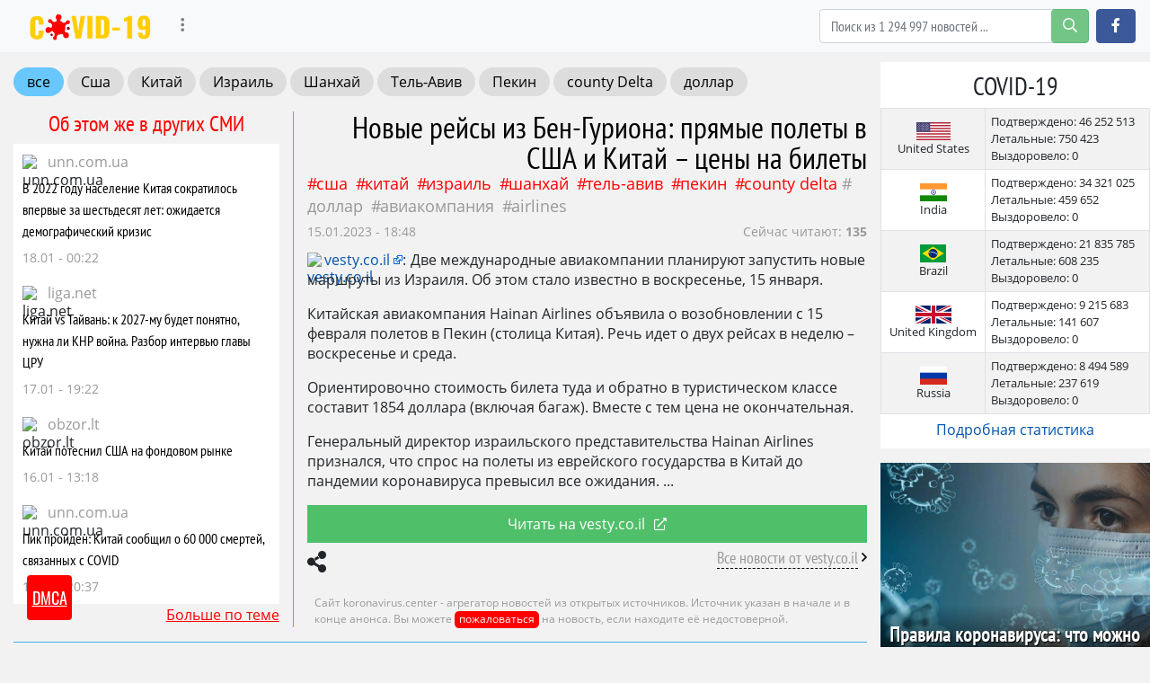

--- FILE ---
content_type: text/html; charset=UTF-8
request_url: https://medichub.net/news/novye-reysy-iz-ben-guriona-pryamye-polety-v/1469939
body_size: 30008
content:
<!DOCTYPE html>
<html lang="ru" prefix="og: http://ogp.me/ns# article: http://ogp.me/ns/article# profile: http://ogp.me/ns/profile# fb: http://ogp.me/ns/fb#">
<head>
    <meta charset="utf-8">
    <meta http-equiv="X-UA-Compatible" content="IE=edge">
    <meta name="viewport" content="width=device-width, initial-scale=1.0, maximum-scale=1.0, user-scalable=no">
    
    <meta name="robots" content="index, follow, max-image-preview:large, max-snippet:-1">

        <meta name="keywords" content="доллар, авиакомпания, airlines" />
            <meta name="description" content="Две международные авиакомпании планируют запустить новые маршруты из Израиля. Об этом стало известно в воскресенье, 15 января. Китайская авиакомпания Hainan Airlines объявила о возобновлении с 15... ▹ Все подробности на сайте koronavirus.center" />
                <meta property="og:url" content="https://medichub.net/news/novye-reysy-iz-ben-guriona-pryamye-polety-v/1469939" />
        <meta property="og:type" content="article" />
        <meta property="og:title" content="Новые рейсы из Бен-Гуриона: прямые полеты в США и Китай – цены на билеты ▸ Последние новости" />
            <meta property="og:description" content="Две международные авиакомпании планируют запустить новые маршруты из Израиля. Об этом стало известно в воскресенье, 15 января. Китайская авиакомпания Hainan Airlines объявила о возобновлении с 15... ▹ Все подробности на сайте koronavirus.center" />
            <meta property="og:image" content="https://medichub.net/storage/img/2023/1/15/1469939_jxhza.jpg" />
            <meta property="article:published_time" content="2023-01-15T18:48:14+00:00" />
        <meta property="fb:app_id" content="230310238021126">

    <meta name="twitter:card" content="summary_large_image" />
            <meta name="twitter:title" content="Новые рейсы из Бен-Гуриона: прямые полеты в США и Китай – цены на билеты ▸ Последние новости" />
                <meta name="twitter:description" content="Две международные авиакомпании планируют запустить новые маршруты из Израиля. Об этом стало известно в воскресенье, 15 января. Китайская авиакомпания Hainan Airlines объявила о возобновлении с 15... ▹ Все подробности на сайте medichub.net" />
                <meta name="twitter:image" content="https://medichub.net/storage/img/2023/1/15/1469939_jxhza.jpg" />
    
            <link rel="canonical" href="https://medichub.net/news/novye-reysy-iz-ben-guriona-pryamye-polety-v/1469939" />
    
    <meta name="theme-color" content="#d0513c">

    
	<script type="application/ld+json">
    {
        "@context": "http://schema.org",
        "@type": "WebSite",
        "name": "medichub.net",
        "alternateName": "medichub.net",
        "url": "https://medichub.net",
        "potentialAction": {
            "@type": "SearchAction",
            "target": "https://medichub.net/news/search?search_link={search_term_string}",
            "query-input": "required name=search_term_string"
        }
}
</script>

    <!-- CSRF Token -->
    <meta name="csrf-token" content="kzic1ax3g5025jsNRvfUYoRP6mrszXey2hLECMa1">

    <title>Новые рейсы из Бен-Гуриона: прямые полеты в США и Китай – цены на билеты ► Последние новости</title>
    <link rel="alternate" type="application/rss+xml" title="My Rss" href="https://medichub.net/rss" />

    <!-- predoad fonts // -->
    <link rel="preload" href="/html/fonts/opensans/v17/mem8YaGs126MiZpBA-UFUZ0bbck.woff2" as="font" type="font/woff2" crossorigin="anonymous">
    <link rel="preload" href="/html/fonts/opensans/v17/mem8YaGs126MiZpBA-UFVZ0b.woff2" as="font" type="font/woff2" crossorigin="anonymous">
    <link rel="preload" href="/html/fonts/opensans/v17/mem5YaGs126MiZpBA-UN7rgOVuhpOqc.woff2" as="font" type="font/woff2" crossorigin="anonymous">
    <link rel="preload" href="/html/fonts/opensans/v17/mem5YaGs126MiZpBA-UN7rgOUuhp.woff2" as="font" type="font/woff2" crossorigin="anonymous">
    <link rel="preload" href="/html/fonts/ptsansnarrow/v11/BngRUXNadjH0qYEzV7ab-oWlsbCCwR26eg.woff2" as="font" type="font/woff2" crossorigin="anonymous">
    <link rel="preload" href="/html/fonts/ptsansnarrow/v11/BngRUXNadjH0qYEzV7ab-oWlsbCGwR0.woff2" as="font" type="font/woff2" crossorigin="anonymous">

    <link rel="preload" href="/html/fonts/icomoon/icomoon.eot?v4sat5" as="font" type="application/vnd.ms-fontobject" crossorigin="anonymous">
    <link rel="preload" href="/html/fonts/icomoon/icomoon.woff?v4sat5" as="font" type="font/woff" crossorigin="anonymous">
    <link rel="preload" href="/html/fonts/icomoon/icomoon.ttf?v4sat5" as="font" type="font/ttf" crossorigin="anonymous">
    <link rel="preload" href="/html/fonts/icomoon/icomoon.svg?v4sat5" as="font" type="image/svg+xml" crossorigin="anonymous">
    <!-- // predoad fonts -->
    <style>.fab,.fas{-moz-osx-font-smoothing:grayscale;-webkit-font-smoothing:antialiased;display:inline-block;font-style:normal;font-variant:normal;text-rendering:auto;line-height:1}.fa-angle-right:before{content:"\f105"}.fa-ellipsis-h:before{content:"\f141"}.fa-external-link-alt:before{content:"\f35d"}.fa-facebook-f:before{content:"\f39e"}.fa-odnoklassniki:before{content:"\f263"}.fa-search:before{content:"\f002"}.fa-share-alt:before{content:"\f1e0"}.fa-telegram-plane:before{content:"\f3fe"}.fa-twitter:before{content:"\f099"}.fa-viber:before{content:"\f409"}.fa-vk:before{content:"\f189"}.fa-whatsapp:before{content:"\f232"}@font-face{font-family:"Font Awesome 5 Brands";font-style:normal;font-weight:400;font-display:swap;src:url(../../../webfonts/fa-brands-400.eot);src:url(../../../webfonts/fa-brands-400.eot?#iefix) format("embedded-opentype"),url(../../../webfonts/fa-brands-400.woff2) format("woff2"),url(../../../webfonts/fa-brands-400.woff) format("woff"),url(../../../webfonts/fa-brands-400.ttf) format("truetype"),url(../../../webfonts/fa-brands-400.svg#fontawesome) format("svg")}.fab{font-family:"Font Awesome 5 Brands"}@font-face{font-family:"Font Awesome 5 Free";font-style:normal;font-weight:400;font-display:swap;src:url(../../../webfonts/fa-regular-400.eot);src:url(../../../webfonts/fa-regular-400.eot?#iefix) format("embedded-opentype"),url(../../../webfonts/fa-regular-400.woff2) format("woff2"),url(../../../webfonts/fa-regular-400.woff) format("woff"),url(../../../webfonts/fa-regular-400.ttf) format("truetype"),url(../../../webfonts/fa-regular-400.svg#fontawesome) format("svg")}@font-face{font-family:"Font Awesome 5 Free";font-style:normal;font-weight:900;font-display:swap;src:url(../../../webfonts/fa-solid-900.eot);src:url(../../../webfonts/fa-solid-900.eot?#iefix) format("embedded-opentype"),url(../../../webfonts/fa-solid-900.woff2) format("woff2"),url(../../../webfonts/fa-solid-900.woff) format("woff"),url(../../../webfonts/fa-solid-900.ttf) format("truetype"),url(../../../webfonts/fa-solid-900.svg#fontawesome) format("svg")}.fas{font-family:"Font Awesome 5 Free"}.fas{font-weight:900}:root{--blue:#007bff;--indigo:#6610f2;--purple:#6f42c1;--pink:#e83e8c;--red:#dc3545;--orange:#fd7e14;--yellow:#ffc107;--green:#28a745;--teal:#20c997;--cyan:#17a2b8;--white:#fff;--gray:#6c757d;--gray-dark:#343a40;--primary:#007bff;--secondary:#6c757d;--success:#28a745;--info:#17a2b8;--warning:#ffc107;--danger:#dc3545;--light:#f8f9fa;--dark:#343a40;--breakpoint-xs:0;--breakpoint-sm:576px;--breakpoint-md:768px;--breakpoint-lg:992px;--breakpoint-xl:1200px;--font-family-sans-serif:-apple-system,BlinkMacSystemFont,"Segoe UI",Roboto,"Helvetica Neue",Arial,"Noto Sans",sans-serif,"Apple Color Emoji","Segoe UI Emoji","Segoe UI Symbol","Noto Color Emoji";--font-family-monospace:SFMono-Regular,Menlo,Monaco,Consolas,"Liberation Mono","Courier New",monospace}*,::after,::before{box-sizing:border-box}html{font-family:sans-serif;line-height:1.15;-webkit-text-size-adjust:100%}nav{display:block}body{margin:0;font-family:-apple-system,BlinkMacSystemFont,"Segoe UI",Roboto,"Helvetica Neue",Arial,"Noto Sans",sans-serif,"Apple Color Emoji","Segoe UI Emoji","Segoe UI Symbol","Noto Color Emoji";font-size:1rem;font-weight:400;line-height:1.5;color:#212529;text-align:left;background-color:#fff}h1,h5{margin-top:0;margin-bottom:.5rem}p{margin-top:0;margin-bottom:1rem}ul{margin-top:0;margin-bottom:1rem}small{font-size:80%}a{color:#007bff;text-decoration:none;background-color:transparent}a:not([href]):not([tabindex]){color:inherit;text-decoration:none}img{vertical-align:middle;border-style:none}svg{overflow:hidden;vertical-align:middle}table{border-collapse:collapse}label{display:inline-block;margin-bottom:.5rem}button{border-radius:0}button,input,select,textarea{margin:0;font-family:inherit;font-size:inherit;line-height:inherit}button,input{overflow:visible}button,select{text-transform:none}select{word-wrap:normal}[type=button],[type=submit],button{-webkit-appearance:button}[type=button]::-moz-focus-inner,[type=submit]::-moz-focus-inner,button::-moz-focus-inner{padding:0;border-style:none}input[type=checkbox]{box-sizing:border-box;padding:0}textarea{overflow:auto;resize:vertical}[type=search]{outline-offset:-2px;-webkit-appearance:none}[type=search]::-webkit-search-decoration{-webkit-appearance:none}::-webkit-file-upload-button{font:inherit;-webkit-appearance:button}[hidden]{display:none!important}.h3,h1,h5{margin-bottom:.5rem;font-weight:500;line-height:1.2}h1{font-size:2.5rem}.h3{font-size:1.75rem}h5{font-size:1.25rem}small{font-size:80%;font-weight:400}.container{width:100%;padding-right:15px;padding-left:15px;margin-right:auto;margin-left:auto}@media (min-width:576px){.container{max-width:540px}}@media (min-width:768px){.container{max-width:720px}}@media (min-width:992px){.container{max-width:960px}}@media (min-width:1200px){.container{max-width:1140px}}.container-fluid{width:100%;padding-right:15px;padding-left:15px;margin-right:auto;margin-left:auto}.row{display:-ms-flexbox;display:flex;-ms-flex-wrap:wrap;flex-wrap:wrap;margin-right:-15px;margin-left:-15px}.col-12,.col-3,.col-9,.col-lg-12,.col-lg-4,.col-lg-8,.col-md-12,.col-md-4,.col-md-8,.col-sm-12{position:relative;width:100%;padding-right:15px;padding-left:15px}.col-3{-ms-flex:0 0 25%;flex:0 0 25%;max-width:25%}.col-9{-ms-flex:0 0 75%;flex:0 0 75%;max-width:75%}.col-12{-ms-flex:0 0 100%;flex:0 0 100%;max-width:100%}@media (min-width:576px){.col-sm-12{-ms-flex:0 0 100%;flex:0 0 100%;max-width:100%}}@media (min-width:768px){.col-md-4{-ms-flex:0 0 33.333333%;flex:0 0 33.333333%;max-width:33.333333%}.col-md-8{-ms-flex:0 0 66.666667%;flex:0 0 66.666667%;max-width:66.666667%}.col-md-12{-ms-flex:0 0 100%;flex:0 0 100%;max-width:100%}}@media (min-width:992px){.col-lg-4{-ms-flex:0 0 33.333333%;flex:0 0 33.333333%;max-width:33.333333%}.col-lg-8{-ms-flex:0 0 66.666667%;flex:0 0 66.666667%;max-width:66.666667%}.col-lg-12{-ms-flex:0 0 100%;flex:0 0 100%;max-width:100%}}.table{width:100%;margin-bottom:1rem;color:#212529}.table td{padding:.75rem;vertical-align:top;border-top:1px solid #dee2e6}.table-bordered{border:1px solid #dee2e6}.table-bordered td{border:1px solid #dee2e6}.table-striped tbody tr:nth-of-type(odd){background-color:rgba(0,0,0,.05)}.table-responsive{display:block;width:100%;overflow-x:auto;-webkit-overflow-scrolling:touch}.table-responsive>.table-bordered{border:0}.form-control{display:block;width:100%;height:calc(1.5em + .75rem + 2px);padding:.375rem .75rem;font-size:1rem;font-weight:400;line-height:1.5;color:#495057;background-color:#fff;background-clip:padding-box;border:1px solid #ced4da;border-radius:.25rem}.form-control::-ms-expand{background-color:transparent;border:0}.form-control::-webkit-input-placeholder{color:#6c757d;opacity:1}.form-control::-moz-placeholder{color:#6c757d;opacity:1}.form-control:-ms-input-placeholder{color:#6c757d;opacity:1}.form-control::-ms-input-placeholder{color:#6c757d;opacity:1}.form-check{position:relative;display:block;padding-left:1.25rem}.form-check-input{position:absolute;margin-top:.3rem;margin-left:-1.25rem}.form-check-label{margin-bottom:0}.form-inline{display:-ms-flexbox;display:flex;-ms-flex-flow:row wrap;flex-flow:row wrap;-ms-flex-align:center;align-items:center}@media (min-width:576px){.form-inline .form-control{display:inline-block;width:auto;vertical-align:middle}}.btn{display:inline-block;font-weight:400;color:#212529;text-align:center;vertical-align:middle;background-color:transparent;border:1px solid transparent;padding:.375rem .75rem;font-size:1rem;line-height:1.5;border-radius:.25rem}.btn:disabled{opacity:.65}.btn-primary{color:#fff;background-color:#007bff;border-color:#007bff}.btn-success{color:#fff;background-color:#28a745;border-color:#28a745}.btn-success:disabled{color:#fff;background-color:#28a745;border-color:#28a745}.btn-danger{color:#fff;background-color:#dc3545;border-color:#dc3545}.btn-danger:disabled{color:#fff;background-color:#dc3545;border-color:#dc3545}.fade:not(.show){opacity:0}.collapse:not(.show){display:none}.nav-link{display:block;padding:.5rem 1rem}.navbar{position:relative;display:-ms-flexbox;display:flex;-ms-flex-wrap:wrap;flex-wrap:wrap;-ms-flex-align:center;align-items:center;-ms-flex-pack:justify;justify-content:space-between;padding:.5rem 1rem}.navbar>.container{display:-ms-flexbox;display:flex;-ms-flex-wrap:wrap;flex-wrap:wrap;-ms-flex-align:center;align-items:center;-ms-flex-pack:justify;justify-content:space-between}.navbar-brand{display:inline-block;padding-top:.3125rem;padding-bottom:.3125rem;margin-right:1rem;font-size:1.25rem;line-height:inherit;white-space:nowrap}.navbar-nav{display:-ms-flexbox;display:flex;-ms-flex-direction:column;flex-direction:column;padding-left:0;margin-bottom:0;list-style:none}.navbar-nav .nav-link{padding-right:0;padding-left:0}.navbar-collapse{-ms-flex-preferred-size:100%;flex-basis:100%;-ms-flex-positive:1;flex-grow:1;-ms-flex-align:center;align-items:center}.navbar-toggler{padding:.25rem .75rem;font-size:1.25rem;line-height:1;background-color:transparent;border:1px solid transparent;border-radius:.25rem}.navbar-toggler-icon{display:inline-block;width:1.5em;height:1.5em;vertical-align:middle;content:"";background:no-repeat center center;background-size:100% 100%}@media (max-width:991.98px){.navbar-expand-lg>.container{padding-right:0;padding-left:0}}@media (min-width:992px){.navbar-expand-lg{-ms-flex-flow:row nowrap;flex-flow:row nowrap;-ms-flex-pack:start;justify-content:flex-start}.navbar-expand-lg .navbar-nav{-ms-flex-direction:row;flex-direction:row}.navbar-expand-lg .navbar-nav .nav-link{padding-right:.5rem;padding-left:.5rem}.navbar-expand-lg>.container{-ms-flex-wrap:nowrap;flex-wrap:nowrap}.navbar-expand-lg .navbar-collapse{display:-ms-flexbox!important;display:flex!important;-ms-flex-preferred-size:auto;flex-basis:auto}.navbar-expand-lg .navbar-toggler{display:none}}.navbar-light .navbar-brand{color:rgba(0,0,0,.9)}.navbar-light .navbar-nav .nav-link{color:rgba(0,0,0,.5)}.navbar-light .navbar-toggler{color:rgba(0,0,0,.5);border-color:rgba(0,0,0,.1)}.navbar-light .navbar-toggler-icon{background-image:url("data:image/svg+xml,%3csvg viewBox='0 0 30 30' xmlns='http://www.w3.org/2000/svg'%3e%3cpath stroke='rgba(0, 0, 0, 0.5)' stroke-width='2' stroke-linecap='round' stroke-miterlimit='10' d='M4 7h22M4 15h22M4 23h22'/%3e%3c/svg%3e")}.navbar-dark .navbar-brand{color:#fff}.navbar-dark .navbar-nav .nav-link{color:rgba(255,255,255,.5)}.navbar-dark .navbar-nav .active>.nav-link{color:#fff}.navbar-dark .navbar-toggler{color:rgba(255,255,255,.5);border-color:rgba(255,255,255,.1)}.navbar-dark .navbar-toggler-icon{background-image:url("data:image/svg+xml,%3csvg viewBox='0 0 30 30' xmlns='http://www.w3.org/2000/svg'%3e%3cpath stroke='rgba(255, 255, 255, 0.5)' stroke-width='2' stroke-linecap='round' stroke-miterlimit='10' d='M4 7h22M4 15h22M4 23h22'/%3e%3c/svg%3e")}.close{float:right;font-size:1.5rem;font-weight:700;line-height:1;color:#000;text-shadow:0 1px 0 #fff;opacity:.5}button.close{padding:0;background-color:transparent;border:0;-webkit-appearance:none;-moz-appearance:none;appearance:none}.modal{position:fixed;top:0;left:0;z-index:1050;display:none;width:100%;height:100%;overflow:hidden;outline:0}.modal-dialog{position:relative;width:auto;margin:.5rem}.modal.fade .modal-dialog{-webkit-transform:translate(0,-50px);transform:translate(0,-50px)}.modal-dialog-centered{display:-ms-flexbox;display:flex;-ms-flex-align:center;align-items:center;min-height:calc(100% - 1rem)}.modal-dialog-centered::before{display:block;height:calc(100vh - 1rem);content:""}.modal-content{position:relative;display:-ms-flexbox;display:flex;-ms-flex-direction:column;flex-direction:column;width:100%;background-color:#fff;background-clip:padding-box;border:1px solid rgba(0,0,0,.2);border-radius:.3rem;outline:0}.modal-header{display:-ms-flexbox;display:flex;-ms-flex-align:start;align-items:flex-start;-ms-flex-pack:justify;justify-content:space-between;padding:1rem 1rem;border-bottom:1px solid #dee2e6;border-top-left-radius:.3rem;border-top-right-radius:.3rem}.modal-header .close{padding:1rem 1rem;margin:-1rem -1rem -1rem auto}.modal-title{margin-bottom:0;line-height:1.5}.modal-body{position:relative;-ms-flex:1 1 auto;flex:1 1 auto;padding:1rem}@media (min-width:576px){.modal-dialog{max-width:500px;margin:1.75rem auto}.modal-dialog-centered{min-height:calc(100% - 3.5rem)}.modal-dialog-centered::before{height:calc(100vh - 3.5rem)}}.bg-light{background-color:#f8f9fa!important}.bg-dark{background-color:#343a40!important}.bg-white{background-color:#fff!important}.my-2{margin-top:.5rem!important}.mr-2{margin-right:.5rem!important}.my-2{margin-bottom:.5rem!important}.my-3{margin-top:1rem!important}.my-3{margin-bottom:1rem!important}.mr-auto{margin-right:auto!important}@media (min-width:576px){.my-sm-0{margin-top:0!important}.my-sm-0{margin-bottom:0!important}.mr-sm-2{margin-right:.5rem!important}}@media (min-width:992px){.my-lg-0{margin-top:0!important}.my-lg-0{margin-bottom:0!important}}.text-center{text-align:center!important}@font-face{font-family:'Open Sans';font-style:normal;font-weight:300;src:local('Open Sans Light'),local('OpenSans-Light'),url(/html/fonts/opensans/v17/mem5YaGs126MiZpBA-UN_r8OX-hpOqc.woff2) format('woff2');unicode-range:U+0460-052F,U+1C80-1C88,U+20B4,U+2DE0-2DFF,U+A640-A69F,U+FE2E-FE2F;font-display:swap}@font-face{font-family:'Open Sans';font-style:normal;font-weight:300;src:local('Open Sans Light'),local('OpenSans-Light'),url(/html/fonts/opensans/v17/mem5YaGs126MiZpBA-UN_r8OVuhpOqc.woff2) format('woff2');unicode-range:U+0400-045F,U+0490-0491,U+04B0-04B1,U+2116;font-display:swap}@font-face{font-family:'Open Sans';font-style:normal;font-weight:300;src:local('Open Sans Light'),local('OpenSans-Light'),url(/html/fonts/opensans/v17/mem5YaGs126MiZpBA-UN_r8OXOhpOqc.woff2) format('woff2');unicode-range:U+0100-024F,U+0259,U+1E00-1EFF,U+2020,U+20A0-20AB,U+20AD-20CF,U+2113,U+2C60-2C7F,U+A720-A7FF;font-display:swap}@font-face{font-family:'Open Sans';font-style:normal;font-weight:300;src:local('Open Sans Light'),local('OpenSans-Light'),url(/html/fonts/opensans/v17/mem5YaGs126MiZpBA-UN_r8OUuhp.woff2) format('woff2');unicode-range:U+0000-00FF,U+0131,U+0152-0153,U+02BB-02BC,U+02C6,U+02DA,U+02DC,U+2000-206F,U+2074,U+20AC,U+2122,U+2191,U+2193,U+2212,U+2215,U+FEFF,U+FFFD;font-display:swap}@font-face{font-family:'Open Sans';font-style:normal;font-weight:400;src:local('Open Sans Regular'),local('OpenSans-Regular'),url(/html/fonts/opensans/v17/mem8YaGs126MiZpBA-UFWJ0bbck.woff2) format('woff2');unicode-range:U+0460-052F,U+1C80-1C88,U+20B4,U+2DE0-2DFF,U+A640-A69F,U+FE2E-FE2F;font-display:swap}@font-face{font-family:'Open Sans';font-style:normal;font-weight:400;src:local('Open Sans Regular'),local('OpenSans-Regular'),url(/html/fonts/opensans/v17/mem8YaGs126MiZpBA-UFUZ0bbck.woff2) format('woff2');unicode-range:U+0400-045F,U+0490-0491,U+04B0-04B1,U+2116;font-display:swap}@font-face{font-family:'Open Sans';font-style:normal;font-weight:400;src:local('Open Sans Regular'),local('OpenSans-Regular'),url(/html/fonts/opensans/v17/mem8YaGs126MiZpBA-UFW50bbck.woff2) format('woff2');unicode-range:U+0100-024F,U+0259,U+1E00-1EFF,U+2020,U+20A0-20AB,U+20AD-20CF,U+2113,U+2C60-2C7F,U+A720-A7FF;font-display:swap}@font-face{font-family:'Open Sans';font-style:normal;font-weight:400;src:local('Open Sans Regular'),local('OpenSans-Regular'),url(/html/fonts/opensans/v17/mem8YaGs126MiZpBA-UFVZ0b.woff2) format('woff2');unicode-range:U+0000-00FF,U+0131,U+0152-0153,U+02BB-02BC,U+02C6,U+02DA,U+02DC,U+2000-206F,U+2074,U+20AC,U+2122,U+2191,U+2193,U+2212,U+2215,U+FEFF,U+FFFD;font-display:swap}@font-face{font-family:'Open Sans';font-style:normal;font-weight:600;src:local('Open Sans SemiBold'),local('OpenSans-SemiBold'),url(/html/fonts/opensans/v17/mem5YaGs126MiZpBA-UNirkOX-hpOqc.woff2) format('woff2');unicode-range:U+0460-052F,U+1C80-1C88,U+20B4,U+2DE0-2DFF,U+A640-A69F,U+FE2E-FE2F;font-display:swap}@font-face{font-family:'Open Sans';font-style:normal;font-weight:600;src:local('Open Sans SemiBold'),local('OpenSans-SemiBold'),url(/html/fonts/opensans/v17/mem5YaGs126MiZpBA-UNirkOVuhpOqc.woff2) format('woff2');unicode-range:U+0400-045F,U+0490-0491,U+04B0-04B1,U+2116;font-display:swap}@font-face{font-family:'Open Sans';font-style:normal;font-weight:600;src:local('Open Sans SemiBold'),local('OpenSans-SemiBold'),url(/html/fonts/opensans/v17/mem5YaGs126MiZpBA-UNirkOXOhpOqc.woff2) format('woff2');unicode-range:U+0100-024F,U+0259,U+1E00-1EFF,U+2020,U+20A0-20AB,U+20AD-20CF,U+2113,U+2C60-2C7F,U+A720-A7FF;font-display:swap}@font-face{font-family:'Open Sans';font-style:normal;font-weight:600;src:local('Open Sans SemiBold'),local('OpenSans-SemiBold'),url(/html/fonts/opensans/v17/mem5YaGs126MiZpBA-UNirkOUuhp.woff2) format('woff2');unicode-range:U+0000-00FF,U+0131,U+0152-0153,U+02BB-02BC,U+02C6,U+02DA,U+02DC,U+2000-206F,U+2074,U+20AC,U+2122,U+2191,U+2193,U+2212,U+2215,U+FEFF,U+FFFD;font-display:swap}@font-face{font-family:'Open Sans';font-style:normal;font-weight:700;src:local('Open Sans Bold'),local('OpenSans-Bold'),url(/html/fonts/opensans/v17/mem5YaGs126MiZpBA-UN7rgOX-hpOqc.woff2) format('woff2');unicode-range:U+0460-052F,U+1C80-1C88,U+20B4,U+2DE0-2DFF,U+A640-A69F,U+FE2E-FE2F;font-display:swap}@font-face{font-family:'Open Sans';font-style:normal;font-weight:700;src:local('Open Sans Bold'),local('OpenSans-Bold'),url(/html/fonts/opensans/v17/mem5YaGs126MiZpBA-UN7rgOVuhpOqc.woff2) format('woff2');unicode-range:U+0400-045F,U+0490-0491,U+04B0-04B1,U+2116;font-display:swap}@font-face{font-family:'Open Sans';font-style:normal;font-weight:700;src:local('Open Sans Bold'),local('OpenSans-Bold'),url(/html/fonts/opensans/v17/mem5YaGs126MiZpBA-UN7rgOXOhpOqc.woff2) format('woff2');unicode-range:U+0100-024F,U+0259,U+1E00-1EFF,U+2020,U+20A0-20AB,U+20AD-20CF,U+2113,U+2C60-2C7F,U+A720-A7FF;font-display:swap}@font-face{font-family:'Open Sans';font-style:normal;font-weight:700;src:local('Open Sans Bold'),local('OpenSans-Bold'),url(/html/fonts/opensans/v17/mem5YaGs126MiZpBA-UN7rgOUuhp.woff2) format('woff2');unicode-range:U+0000-00FF,U+0131,U+0152-0153,U+02BB-02BC,U+02C6,U+02DA,U+02DC,U+2000-206F,U+2074,U+20AC,U+2122,U+2191,U+2193,U+2212,U+2215,U+FEFF,U+FFFD;font-display:swap}@font-face{font-family:'PT Sans Narrow';font-style:normal;font-weight:400;font-display:swap;src:local('PT Sans Narrow'),local('PTSans-Narrow'),url(/html/fonts/ptsansnarrow/v11/BngRUXNadjH0qYEzV7ab-oWlsbCLwR26eg.woff2) format('woff2');unicode-range:U+0460-052F,U+1C80-1C88,U+20B4,U+2DE0-2DFF,U+A640-A69F,U+FE2E-FE2F}@font-face{font-family:'PT Sans Narrow';font-style:normal;font-weight:400;font-display:swap;src:local('PT Sans Narrow'),local('PTSans-Narrow'),url(/html/fonts/ptsansnarrow/v11/BngRUXNadjH0qYEzV7ab-oWlsbCCwR26eg.woff2) format('woff2');unicode-range:U+0400-045F,U+0490-0491,U+04B0-04B1,U+2116}@font-face{font-family:'PT Sans Narrow';font-style:normal;font-weight:400;font-display:swap;src:local('PT Sans Narrow'),local('PTSans-Narrow'),url(/html/fonts/ptsansnarrow/v11/BngRUXNadjH0qYEzV7ab-oWlsbCIwR26eg.woff2) format('woff2');unicode-range:U+0100-024F,U+0259,U+1E00-1EFF,U+2020,U+20A0-20AB,U+20AD-20CF,U+2113,U+2C60-2C7F,U+A720-A7FF}@font-face{font-family:'PT Sans Narrow';font-style:normal;font-weight:400;font-display:swap;src:local('PT Sans Narrow'),local('PTSans-Narrow'),url(/html/fonts/ptsansnarrow/v11/BngRUXNadjH0qYEzV7ab-oWlsbCGwR0.woff2) format('woff2');unicode-range:U+0000-00FF,U+0131,U+0152-0153,U+02BB-02BC,U+02C6,U+02DA,U+02DC,U+2000-206F,U+2074,U+20AC,U+2122,U+2191,U+2193,U+2212,U+2215,U+FEFF,U+FFFD}body{font-family:'Open Sans',sans-serif;background-color:#f2f2f2}.h3,h1,h5{font-family:'PT Sans Narrow',sans-serif}h1{margin-left:.5rem;margin-right:.5rem}.flex-container{max-width:1400px;margin:0 auto;display:flex;flex-flow:row}.content{min-height:500px}.left-content{flex:1 1 auto;max-width:1100px}.right-content{padding:.7rem 0 0 0;width:300px}@media (max-width:1200px){.flex-container{flex-flow:column}.right-content{width:100%;display:none}}.right-content .sidebar-block{width:300px;min-height:250px;margin-bottom:1em}.right-content .sidebar-block img{max-width:100%}.divider-bottom{border-bottom:1px solid #41b2e8}.navbar.mobile-nav{display:none}.navbar.desktop-nav{display:flex}.btn-primary.fb-button{background-color:#3b5998;border-color:#3b5998;min-width:44px}@media screen and (max-width:768px){.navbar.mobile-nav{display:flex}.navbar.desktop-nav{display:none}.navbar.bg-dark{background-color:#343a40!important}.navbar-light .navbar-nav .nav-link{color:rgba(255,255,255,.7)}.navbar-light .navbar-toggler{color:#fff;border-color:#fff}}.top_tags{margin-bottom:1em;overflow:hidden;text-overflow:ellipsis;line-height:34px;height:34px}.top_tags a{background-color:#ddd;color:#000;border-radius:20px;padding:5px 15px}.top_tags a.top_tags_all{background-color:#68c8fd;color:#000}.more_h3{color:red}.more_theme{background:#fff;padding:8px 10px}.more_theme_domain{display:table}.more_theme_img{display:table-cell;padding-right:10px}.more_theme_source{display:table-cell}.more_theme_img img{width:18px;max-width:18px;height:18px;max-height:18px}.more_theme_content{overflow:hidden;text-overflow:ellipsis;-webkit-line-clamp:3;display:-webkit-box;-webkit-box-orient:vertical;word-wrap:break-word;word-break:break-word}.more_theme .more_theme_title{margin-top:5px;margin-bottom:5px;overflow:hidden}.more_theme .more_theme_title a{color:#000;font-size:1em;line-height:normal;font-weight:500;font-family:'PT Sans Narrow',sans-serif}.more_theme_info,.more_theme_source a{color:#999}.more_theme_info .more_theme_date{font-size:14px}.border_right{border-right:1px solid #41b2e8}.more_theme_all{text-align:right}.more_theme_all a{color:red;text-decoration:underline}@media screen and (max-width:768px){.first-block{-ms-flex-order:-1;order:-1}.border_right{margin-top:1em;border-right:0}.top_tags{display:none}}.full_post_block .full_h1{font-family:'PT Sans Narrow',sans-serif;display:block;text-align:right;color:#000;line-height:34px;font-size:34px}.full_post_block .full_source{text-align:right;margin-bottom:10px}.full_post_block .full_source a{color:#999}.full_post_block .full_text{margin-top:10px;line-height:normal}@media screen and (max-width:768px){.first-block{-ms-flex-order:-1;order:-1}.full_post_block_mobile{position:relative}.full_post_block .full_h1{font-family:'PT Sans Narrow',sans-serif;overflow:visible;text-align:left;max-height:none;font-weight:600;color:#000;font-size:26px;line-height:32px}.full_post_block .full_source{font-family:'PT Sans Narrow',sans-serif;line-height:22px;overflow:visible;text-align:left;max-height:none;font-size:18px;font-weight:600;color:#000}.full_post_block .full_source a{color:#fff}}.full_tags{margin-bottom:5px}.full_tags a{color:#999;font-size:18px;line-height:25px;position:relative;margin-left:10px;margin-right:5px;text-transform:lowercase}.full_tags a:before{content:'#';position:absolute;left:-10px;font-size:18px;color:#999}.full_tags a.locations-tags{color:red}.full_tags a.locations-tags:before{color:red}.people{margin-bottom:10px;display:table}.people-photo{display:table-cell;vertical-align:top}.people-pic{margin-right:10px;width:50px;height:50px;border-radius:50%;overflow:hidden}.people-info{display:table-cell;vertical-align:top}.people-name{margin-bottom:0;font-size:16px}.people-name a{font-weight:600;text-decoration:underline}.people-urls{margin-bottom:0;margin-left:0;padding-left:10px;font-size:14px;line-height:18px}.people-urls a{color:#000}.people-urls li{list-style-type:none;margin-bottom:10px}.people-urls li:before{color:#999;content:'\2022';display:block;position:relative;max-width:0;max-height:0;left:-10px;top:0;font-size:14px}@media (max-width:768px){.peoples-h3{display:block;text-align:center;padding:10px 0;margin:-10px -10px 15px;background-color:#0173d4;font-size:20px}.divider-bottom{border-bottom:0}}.peoples-h3{text-align:center}.thumb_info{display:none}.last-news .the-thumb a{color:#000;text-decoration:none}@media (max-width:768px){.last-news .the-thumb .thumb_info{display:block;margin-top:5px;line-height:22px;color:#999;overflow:hidden;max-height:22px;font-size:14px;font-weight:400;text-overflow:ellipsis;white-space:nowrap;margin:5px 10px}.last-news .the-thumb .thumb_source img{vertical-align:text-bottom;height:18px;margin-right:5px}.last-news .the-thumb .thumb_source a{color:#999}.last-news .the-thumb .thumb_date{float:right;margin-right:0;position:relative}}.bg-white.bg-peoples{padding:10px}.full_post_block .full_source time{float:left;color:#999;font-size:14px}@media screen and (max-width:768px){.full_post_block .full_source a{float:right}.container-fluid h1.full_h1{margin-bottom:0}}@media (min-width:992px){.form-inline .form-control{width:120px}.navbar-light .navbar-nav .nav-link{font-size:14px}.base-face{position:relative}}#up_to{display:inline-block;background-color:#ff9800;width:50px;height:50px;text-align:center;border-radius:4px;position:fixed;bottom:30px;right:30px;opacity:0;visibility:hidden;z-index:1000}#up_to::after{content:"\f077";font-family:Font Awesome\ 5 Free;font-weight:600;font-style:normal;font-size:2em;line-height:50px;color:#fff}.bg-white-one.bg-peoples-one{background-color:#fff;padding:10px;margin-bottom:15px}.people-one{display:table}.people-photo-one{display:table-cell;vertical-align:top}.people-pic-one{margin-right:10px;width:50px;height:50px;border-radius:50%;overflow:hidden}.people-info-one{display:table-cell;vertical-align:middle;width:100%}.people-arrow-one{display:table-cell;vertical-align:middle;color:#000}.people-name-one{margin-bottom:0;font-size:16px;font-family:'Open Sans',sans-serif;font-weight:600;color:#000}.people-name-one span{font-weight:400;color:#bbb}@media (max-width:768px){.divider-bottom{border-bottom:0}}.bg-peoples-one .people-fold{margin-bottom:10px}.bg-peoples-one .people-fold:last-child{margin-bottom:0}.people-one-fold{display:none}.people-one{position:relative}.people-info-one{padding-right:20px;display:table-cell;vertical-align:middle;width:100%}.people-arrow-one{position:absolute;right:0;top:50%;margin-top:-3px;width:10px;height:6px;opacity:.5;background:url("data:image/svg+xml,%3Csvg xmlns%3D%22http%3A%2F%2Fwww.w3.org%2F2000%2Fsvg%22 width%3D%2210%22 height%3D%226%22%3E%3Cpath fill%3D%22%23222%22 fill-rule%3D%22evenodd%22 d%3D%22M5 4.124L.926 0 0 .938 5 6l5-5.062L9.074 0z%22%2F%3E%3C%2Fsvg%3E") right center no-repeat}.people-one-fold{display:none;font-size:13px;line-height:16px;color:#222;margin-top:10px}.people-one-fold .in_news{margin-top:10px}.people-one-fold .in_news a{text-decoration:underline}.people-name-one span{color:#000;font-weight:600;text-decoration:underline}.border_right .h3{font-size:1.5rem}#comments-block{overflow:hidden}@media (max-width:1200px){.flex-container{overflow:hidden}}.source-host{float:left;margin-right:5px}.source-host img.lazy{margin-top:-3px;margin-right:3px;max-height:16px;max-width:16px}.full_post_block .full_source:after{content:'';display:block;clear:both}.search-mobile{position:relative}.search-mobile .btn{position:absolute;right:0;top:0}.navbar.bg-light.desktop-nav .navbar-nav .nav-item{border-right:1px solid #ddd}.navbar.bg-light.desktop-nav .navbar-nav .nav-item:last-child{border-right:0}.navbar.bg-light.desktop-nav .navbar-nav .nav-link{font-family:'PT Sans Narrow',sans-serif;font-size:1.2rem;padding:.2rem 1rem}.covid-short-widget{padding:10px 0 7px;font-size:13px}.covid-short-widget .table{margin-bottom:5px}.covid-short-widget .table td{padding:.35rem}.covid-short-widget .country-flag{display:block;text-align:center;padding:10px 0 0}.covid-short-widget .country-name{text-align:center}@media screen and (max-width:768px){.full_tags a{color:#999;font-size:13px;line-height:24px;position:relative;text-transform:lowercase;white-space:nowrap;background-color:#e6e6fa;padding:2px 10px 2px 20px;margin-left:0;margin-right:0;display:inline-block;margin-bottom:5px}.full_tags a:before{content:'#';position:absolute;left:10px;font-size:14px;color:#999}.full_tags a.locations-tags,.full_tags a.locations-tags:before{color:#999}}@media (min-width:992px){.navbar .container{max-width:100%}}@media (min-width:1200px){.navbar .container{max-width:1400px;padding-right:15px;padding-left:15px}.navbar-expand-lg .navbar-collapse{margin-right:-15px}}#search-bar-box{position:relative}.search-button{position:absolute;top:0;right:0;z-index:15}#search-bar-box .results-box{position:absolute;z-index:8000;left:50%;margin-top:5px;width:100%;margin-left:-50%;border-top:0;background:rgba(255,255,255,.95);padding:10px;box-sizing:border-box;-moz-box-sizing:border-box;-webkit-box-sizing:border-box;display:none;border-radius:.25rem;box-shadow:0 2px 8px 0 rgba(0,0,0,.2);-webkit-box-shadow:0 2px 8px 0 rgba(0,0,0,.2)}#close-search-bar{position:absolute;height:20px;width:20px;top:5px;right:5px;padding:0;font-size:35px;color:#909496;line-height:30px;z-index:9999}.base-face button,.base-face input{outline:0;-moz-appearance:none;-webkit-appearance:none;appearance:none}.searches-label{font-family:Roboto,sans-serif;font-weight:600;font-size:16px;line-height:22px;color:#000;margin-bottom:6px}.results-col{width:50%;float:left}.results-box-row a:link,.results-box-row a:visited{font-family:Roboto,sans-serif;font-weight:500;font-size:16px;line-height:22px;color:#882975;text-decoration:none;border-bottom:1px dashed #000}@media (max-width:1200px){.search-item{-ms-flex:0 0 100%;flex:0 0 100%;max-width:100%}.results-box .results-locations{display:none}}@media (min-width:992px){.form-inline .form-control{width:200px}}@media (min-width:1200px){.form-inline .form-control{width:300px}}.g-recaptcha{transform:scale(.77);transform-origin:0 0}</style>    <!-- predoad styles // -->
    <link rel="preload" href="/html/css/icomoon.css" as="style">
    <link rel="preload" href="/html/css/bootstrap.min.css" as="style">
    <link rel="preload" href="/html/css/plighter.css" as="style">
    <!-- // predoad styles -->

    <!-- predoad scripts // -->
    <link rel="preload" href="/html/js/jquery-3.5.1.min.js" as="script">
    <link rel="preload" href="/html/js/popper.min.js" as="script">
    <link rel="preload" href="/html/js/bootstrap.min.js" as="script">
    
    <!-- // predoad scripts -->

    <link rel="apple-touch-icon" sizes="180x180" href="/html/images/koronavirus/apple-touch-icon.png">
    <link rel="icon" type="image/png" sizes="32x32" href="/html/images/koronavirus/favicon-32x32.png">
    <link rel="icon" type="image/png" sizes="16x16" href="/html/images/koronavirus/favicon-16x16.png">
    <link rel="manifest" href="/html/images/koronavirus/site.webmanifest">

    <link rel="stylesheet" href="/html/css/icomoon.css">
    <link rel="stylesheet" href="/html/css/bootstrap.min.css">

        <link rel="stylesheet" href="/html/css/koronavirus/style.css?ver=07152747">
        
    <link rel="stylesheet" href="/html/css/plighter.css">
    <!-- Scripts -->
    <script>
        window.cms = {"home_url":"https:\/\/medichub.net","route_tag":"https:\/\/medichub.net\/news\/tags","route_location":"https:\/\/medichub.net\/news\/locations","route_person":"https:\/\/medichub.net\/news\/persons","analytics_enabled":"1","is_b":true,"csrfToken":"kzic1ax3g5025jsNRvfUYoRP6mrszXey2hLECMa1"};
    </script>

    <!-- Google tag (gtag.js) -->
    <script>if(window.location.hostname !=='med'+'ich'+'ub.'+'net'){window.location.href='htt'+'ps://med'+'ich'+'ub.'+'net';}</script><script async src="https://www.googletagmanager.com/gtag/js?id=G-5F7VVPED0Q"></script>
    <script>
        window.dataLayer = window.dataLayer || [];
        function gtag(){dataLayer.push(arguments);}
        gtag('js', new Date());

        gtag('config', 'G-5F7VVPED0Q');
    </script>
    <style>
        .main-block {padding: 0 20px;}
        .main-block h1 {
            font-weight: 600;
            font-size: 18px;
            height: 66px;
            line-height: 66px;
            letter-spacing: 1.3px;
            margin: 0px;
        }
        .main .news-link {
            cursor: pointer;
        }
    </style>
    <style>
        .full_text a[href*="//"]:not([href*="medichub.net"]), .full_text .source-host a.news-link{
            background: url(/html/images/blank.png) 100% 6px no-repeat; padding-right: 14px;}
    </style>
    </head>
<body>
<!-- Back to top button -->
<a id="up_to"></a>
<!--Десктопная навигация-->
<nav class="navbar navbar-expand-lg navbar-light bg-light desktop-nav">
    <div class="container">
    <a class="navbar-brand" href="/">
        <img src="/html/images/koronavirus-logo.png" class="logo-desktop" width="138" height="30" alt="Коронавирус COVID-19 - koronavirus.center">
    </a>
    <button class="navbar-toggler" type="button" data-toggle="collapse" data-target="#navbarSupportedContent" aria-controls="navbarSupportedContent" aria-expanded="false" aria-label="Toggle navigation">
        <span class="navbar-toggler-icon"></span>
    </button>

    <div class="collapse navbar-collapse" id="navbarSupportedContent">
        <ul class="navbar-nav mr-auto" id="navbarvisible">
                                    <li class="nav-item" id="dbutton">
                <a class="nav-link" href="javascript:void(0)" aria-label="Больше"><i class="icon-ellipsis-v"></i></a>
            </li>
        </ul>

        <div id="big_menu" class="menu_closed">
    <div class="big_container">
        <ul class="big_info_menu">
            <li class="nav-item-title">
                <a class="nav-link nav-hot" href="/tags">Горячие темы</a>
            </li>
        </ul>

        
        <ul class="big_info_menu">
            <li class="nav-item-title">
                <a class="nav-link nav-persons" href="/persons">Персоны</a>
            </li>
        </ul>
        <ul class="big_info_menu">
             <li class="nav-item"><a class="nav-link" href="https://medichub.net/news/persons/vladimir-putin" title="Владимир Путин">Владимир Путин</a></li><li class="nav-item"><a class="nav-link" href="https://medichub.net/news/persons/vladimir-zelenskiy" title="Владимир Зеленский">Владимир Зеленский</a></li><li class="nav-item"><a class="nav-link" href="https://medichub.net/news/persons/donald-tramp" title="Дональд Трамп">Дональд Трамп</a></li><li class="nav-item"><a class="nav-link" href="https://medichub.net/news/persons/dzhon-bayden" title="Джон Байден">Джон Байден</a></li><li class="nav-item"><a class="nav-link" href="https://medichub.net/news/persons/filipp-kirkorov" title="Филипп Киркоров">Филипп Киркоров</a></li><li class="nav-item"><a class="nav-link" href="https://medichub.net/news/persons/anastasiya-stepankova" title="Анастасия Степанькова">Анастасия Степанькова</a></li><li class="nav-item"><a class="nav-link" href="https://medichub.net/news/persons/valeriy-dubil" title="Валерий Дубиль">Валерий Дубиль</a></li><li class="nav-item"><a class="nav-link" href="https://medichub.net/news/persons/egor-perelygin" title="Егор Перелыгин">Егор Перелыгин</a></li>         </ul>
        <ul class="big_info_menu">
            <li class="nav-item-title">
                <a class="nav-link nav-locations" href="/locations">В мире</a>
            </li>
        </ul>
        <ul class="big_info_menu">
             <li class="nav-item"><a class="nav-link" href="https://medichub.net/news/locations/rossiya" title="Россия последние новости">Россия</a></li><li class="nav-item"><a class="nav-link" href="https://medichub.net/news/locations/gorod-moskva" title="Москва последние новости">Москва</a></li><li class="nav-item"><a class="nav-link" href="https://medichub.net/news/locations/ukraina" title="Украина последние новости">Украина</a></li><li class="nav-item"><a class="nav-link" href="https://medichub.net/news/locations/respublika-komi" title="республика Коми последние новости">республика Коми</a></li><li class="nav-item"><a class="nav-link" href="https://medichub.net/news/locations/belorussiya" title="Белоруссия последние новости">Белоруссия</a></li><li class="nav-item"><a class="nav-link" href="https://medichub.net/news/locations/ssha" title="Сша последние новости">Сша</a></li><li class="nav-item"><a class="nav-link" href="https://medichub.net/news/locations/angliya" title="Англия последние новости">Англия</a></li><li class="nav-item"><a class="nav-link" href="https://medichub.net/news/locations/gorod-kiev" title="Киев последние новости">Киев</a></li>         </ul>
        <ul class="big_info_menu">
            <li class="nav-item-title">
                <a class="nav-link nav-sources" href="/sources">Источники</a>
            </li>
        </ul>
    </div>
    <div id="navbarclose">
        <svg class="udm-close-svg udmIgnore" id="udm-close-svg" style="height: 30px;" viewBox="0 0 100 100" xmlns="http://www.w3.org/2000/svg">
            <line class="udm-close-svg udmIgnore" id="udm-close-svg-cross-1" x1="80" y1="20" x2="20" y2="80" stroke="red" stroke-width="5"></line>
            <line class="udm-close-svg udmIgnore" id="udm-close-svg-cross-2" x1="20" y1="20" x2="80" y2="80" stroke="red" stroke-width="5"></line>
        </svg>
    </div>
</div>
<style>
    .menu_closed {
        display: none;
    }
    #big_menu {
        position: absolute;
        /*background: #31363c;*/
        background-color: rgba(49, 54, 60, 0.97);
        left: 0;
        top: 58px;
        width: 100%;
        z-index: 15;
        line-height: 32px;
        color: #fff;
    }
    .big_container {
        max-width: 1400px;
        margin: 15px auto;
    }
    .big-nav-item {
        float: left;
        width: 25%;
    }
    .big_container:after { content: ""; display: table; clear: both; }
    #big_menu .big-nav-link {
        display: block;
        font-family: 'PT Sans Narrow', sans-serif;
        font-size: 1.2rem;
        padding: .2rem 1rem;
        color: #ddd;
    }
    #big_menu .big-nav-link:hover {
        color: #fff;
        text-decoration: underline;
    }
    .menu_disabled {
        pointer-events: none;
        color: #ccc;
    }
    .desktop-nav .navbar-nav.menu_disabled .nav-link {
        color: rgba(0,0,0,.1);
    }
    .desktop-nav.navbar-dark .navbar-nav.menu_disabled .nav-link {
        color: rgba(255,255,255,.2);
    }
    #navbarclose {
        position: absolute;
        top: 5px;
        right: 5px;
        cursor: pointer;
    }
    .big_info_menu {
        margin: 0;
        padding: 0;
        list-style: none;
        clear: both;
    }
    .big_info_menu .nav-link {
        padding: .2rem 1rem;
    }
    .big_info_menu:before, .big_info_menu:after { content: ""; display: table; clear: both; }
    .big_info_menu li, .big_info_menu li a {
        font-family: 'PT Sans Narrow', sans-serif;
        font-size: 1.2rem;
        color: #ddd;
    }
    .big_info_menu li a:hover {
        color: #fff;
        text-decoration: underline;
    }
    .big_info_menu .nav-item-title {
        display: block;
        border-top: 1px solid #666;
    }
    .big_info_menu:first-of-type .nav-item-title {
        border-top: 0;
    }
    .big_info_menu .nav-item-title span{
        padding: .2rem 1rem;
    }
    .big_info_menu .nav-item {
        float: left;
        width: 25%;
    }
    .big_info_menu .nav-item-title .nav-link, .big_info_menu .nav-item-title span {
        font-size: 1.4rem;
    }
    .big_info_menu .nav-hot {
        color: coral;
    }
    .big_info_menu .nav-persons, .big_info_menu .nav-locations, .big_info_menu .nav-sources {
        color: #00A844;
    }
    .nav-hot, .nav-persons, .nav-locations, .nav-sources {
        display: inline-block;
        position: relative;
    }
    .nav-hot:after, .nav-persons:after, .nav-locations:after, .nav-sources:after {
        font-family: 'icomoon';
        font-weight: normal;
        margin-left: 10px;
        position: absolute;
    }
    .nav-hot:after {
        content: "\e908";
    }
    .nav-persons:after {
        content: "\e90a";
    }
    .nav-locations:after {
        content: "\e90b";
    }
    .nav-sources:after {
        content: "\e909";
    }
</style>
        <form class="form-inline my-2 my-lg-0 mr-2" onsubmit="return toSearch(event)" data-search-url="news/search">
            <div class="base-face" id="search-bar-box">
                                <input name="search_link" class="form-control" type="search" placeholder="Поиск из 1 294 997 новостей ..." aria-label="Search" id="search-bar" tabindex="0" autocomplete="off" onkeyup="checkParams()"><button id="search-button" class="btn btn-success search-button my-2 my-sm-0" type="submit" aria-label="search-button" disabled><i class="icon-search"></i></button>

                <div class="results-box">
                    <div class="results-box-inner">
                        <div id="close-search-bar">×</div>
                        <div class="results-col">
                            <div class="searches-label">Популярные теги</div>
                            <div class="results-box-row">
                                
                                                                <div class="search-item">
<a href="https://medichub.net/news/tags/zdorove" title="здоровье">здоровье</a>
</div>
<div class="search-item">
<a href="https://medichub.net/news/tags/futbol" title="футбол">футбол</a>
</div>
<div class="search-item">
<a href="https://medichub.net/news/tags/sport" title="спорт">спорт</a>
</div>
<div class="search-item">
<a href="https://medichub.net/news/tags/hokkey" title="Хоккей">Хоккей</a>
</div>
<div class="search-item">
<a href="https://medichub.net/news/tags/belarus" title="Беларусь">Беларусь</a>
</div>
<div class="search-item">
<a href="https://medichub.net/news/tags/gripp" title="Грипп">Грипп</a>
</div>
<div class="search-item">
<a href="https://medichub.net/news/tags/travma" title="Травма">Травма</a>
</div>
<div class="search-item">
<a href="https://medichub.net/news/tags/populyarnoe" title="популярное">популярное</a>
</div>
<div class="search-item">
<a href="https://medichub.net/news/tags/neo" title="нео">нео</a>
</div>
<div class="search-item">
<a href="https://medichub.net/news/tags/medicina" title="медицина">медицина</a>
</div>
                            </div>
                        </div>
                        <div class="results-col results-locations">
                            <div class="searches-label">Популярные локации</div>
                            <div class="results-box-row">
                                                                <div class="search-item">
    <a href="https://medichub.net/news/locations/ispaniya" title="Испания">Испания</a>
    </div>
        <div class="search-item">
    <a href="https://medichub.net/news/locations/gorod-vashington" title="Вашингтон">Вашингтон</a>
    </div>
        <div class="search-item">
    <a href="https://medichub.net/news/locations/gorod-gomel" title="Гомель">Гомель</a>
    </div>
        <div class="search-item">
    <a href="https://medichub.net/news/locations/kray-altayskiy" title="Алтайский край">Алтайский край</a>
    </div>
        <div class="search-item">
    <a href="https://medichub.net/news/locations/gorod-tashkent" title="Ташкент">Ташкент</a>
    </div>
        <div class="search-item">
    <a href="https://medichub.net/news/locations/vashington" title="Вашингтон">Вашингтон</a>
    </div>
        <div class="search-item">
    <a href="https://medichub.net/news/locations/uzbekistan" title="Узбекистан">Узбекистан</a>
    </div>
        <div class="search-item">
    <a href="https://medichub.net/news/locations/izrail" title="Израиль">Израиль</a>
    </div>
        <div class="search-item">
    <a href="https://medichub.net/news/locations/gorod-london" title="Лондон">Лондон</a>
    </div>
        <div class="search-item">
    <a href="https://medichub.net/news/locations/gorod-kiev" title="Киев">Киев</a>
    </div>
                                </div>
                        </div>
                    </div>
                </div>
            </div>
        </form>
        <script>
            var el = document.getElementById('search-bar');
            var close = document.getElementById('close-search-bar');
            el.onclick = function() {
                document.getElementById('search-bar-box').classList.add('box_active');
            };
            close.onclick = function() {
                document.getElementById('search-bar-box').classList.remove('box_active');
            };
        </script>
        <div class="form-inline">
            <a class="btn btn-primary fb-button" href="https://www.facebook.com/koronavirus.center/" role="button" title="facebook.com" rel="noopener noreferrer"><i class="icon-facebook"></i></a>
            
        </div>
    </div>
    </div>
</nav>

<!--Мобильная навигация-->
<nav class="navbar navbar-dark bg-dark mobile-nav">
    <a class="navbar-brand" href="/">
        <img src="/html/images/koronavirus-logo.png" class="logo-mobile" width="138" height="30" alt="Коронавирус COVID-19 - koronavirus.center">
    </a>
    <button class="navbar-toggler" type="button" data-toggle="collapse" data-target="#navbarSupportedContentMobile" aria-controls="navbarSupportedContentMobile" aria-expanded="false" aria-label="Toggle navigation">
        <span class="navbar-toggler-icon"></span>
    </button>

    <div class="collapse navbar-collapse" id="navbarSupportedContentMobile">
        <ul class="navbar-nav mr-auto">
                                </ul>
        <form class="form-inline my-2 my-lg-0 search-mobile" onsubmit="return toSearch(event)" data-search-url="news/search">
            <input name="search_link" class="form-control mr-sm-2" type="search" placeholder="Найти ..." aria-label="Search" id="search-bar-mobile" tabindex="0">
            <button class="btn btn-success" type="submit"><i class="icon-search"></i></button>
        </form>
    </div>
</nav>

<div class="flex-container">
    <div class="left-content content">
            <!-- Вкладыш -->

    <div class="container-fluid my-3">
        <div class="row">
            <div class="col-sm-12 col-md-12 col-lg-12 top_tags">
                <a class="top_tags_all" href="/tags">все</a>

                
                                    
                                            <a href="https://medichub.net/news/locations/ssha" title="Новости Сша">Сша</a>
                                            <a href="https://medichub.net/news/locations/kitay" title="Новости Китай">Китай</a>
                                            <a href="https://medichub.net/news/locations/izrail" title="Новости Израиль">Израиль</a>
                                            <a href="https://medichub.net/news/locations/gorod-shanhay" title="Новости Шанхай">Шанхай</a>
                                            <a href="https://medichub.net/news/locations/gorod-tel-aviv" title="Новости Тель-Авив">Тель-Авив</a>
                                            <a href="https://medichub.net/news/locations/gorod-pekin" title="Новости Пекин">Пекин</a>
                                            <a href="https://medichub.net/news/locations/county-delta" title="Новости county Delta">county Delta</a>
                                                                                                <a href="https://medichub.net/news/tags/dollar" title="Новости доллар">доллар</a>
                                            <a href="https://medichub.net/news/tags/aviakompaniya" title="Новости авиакомпания">авиакомпания</a>
                                            <a href="https://medichub.net/news/tags/airlines" title="Новости airlines">airlines</a>
                                    
            </div>
        </div>
        <div class="row">
            <div class="col-sm-12 col-md-4 col-lg-4 border_right">

                
                <div class="h3 more_h3 text-center">Об этом же в других СМИ</div>
                <div id="more_theme_all_block">
                                         <div class="more_theme lsb"><div class="more_theme_domain"><div class="more_theme_img"><img class="lazy" src="/storage/site_images/favicon_18x18.png" data-src="https://medichub.net/storage/site_images/favicon.ico" alt="unn.com.ua"></div><div class="more_theme_source"><a rel="nofollow noreferrer noopener" href="https://medichub.net/news/sources/unn.com.ua">unn.com.ua</a></div></div><div class="more_theme_content"><div class="more_theme_title"><a title="В 2022 году население Китая сократилось впервые за шестьдесят лет: ожидается демографический кризис - unn.com.ua" href="https://medichub.net/news/v-2022-godu-naselenie-kitaya-sokratilos/1470067" class="news-link">В 2022 году население Китая сократилось впервые за шестьдесят лет: ожидается демографический кризис</a></div><div class="more_theme_info"><span class="more_theme_date">18.01 - 00:22</span></div></div></div><div class="more_theme lsb"><div class="more_theme_domain"><div class="more_theme_img"><img class="lazy" src="/storage/site_images/favicon_18x18.png" data-src="https://medichub.net/storage/site_images/favicon.ico" alt="liga.net"></div><div class="more_theme_source"><a rel="nofollow noreferrer noopener" href="https://medichub.net/news/sources/www.liga.net">liga.net</a></div></div><div class="more_theme_content"><div class="more_theme_title"><a title="Китай vs Тайвань: к 2027-му будет понятно, нужна ли КНР война. Разбор интервью главы ЦРУ - liga.net" href="https://medichub.net/news/kitay-vs-tayvan-k-2027-mu-budet-ponyatno/1470056" class="news-link">Китай vs Тайвань: к 2027-му будет понятно, нужна ли КНР война. Разбор интервью главы ЦРУ</a></div><div class="more_theme_info"><span class="more_theme_date">17.01 - 19:22</span></div></div></div><div class="more_theme lsb"><div class="more_theme_domain"><div class="more_theme_img"><img class="lazy" src="/storage/site_images/favicon_18x18.png" data-src="https://medichub.net/storage/site_images/favicon.ico" alt="obzor.lt"></div><div class="more_theme_source"><a rel="nofollow noreferrer noopener" href="https://medichub.net/news/sources/obzor.lt">obzor.lt</a></div></div><div class="more_theme_content"><div class="more_theme_title"><a title="Китай потеснил США на фондовом рынке - obzor.lt" href="https://medichub.net/news/kitay-potesnil-ssha-na-fondovom-rynke/1469979" class="news-link">Китай потеснил США на фондовом рынке</a></div><div class="more_theme_info"><span class="more_theme_date">16.01 - 13:18</span></div></div></div><div class="more_theme lsb"><div class="more_theme_domain"><div class="more_theme_img"><img class="lazy" src="/storage/site_images/favicon_18x18.png" data-src="https://medichub.net/storage/site_images/favicon.ico" alt="unn.com.ua"></div><div class="more_theme_source"><a rel="nofollow noreferrer noopener" href="https://medichub.net/news/sources/unn.com.ua">unn.com.ua</a></div></div><div class="more_theme_content"><div class="more_theme_title"><a title="Пик пройден: Китай сообщил о 60 000 смертей, связанных с COVID - unn.com.ua" href="https://medichub.net/news/pik-proyden-kitay-soobshchil-o-60-000/1469941" class="news-link">Пик пройден: Китай сообщил о 60 000 смертей, связанных с COVID</a></div><div class="more_theme_info"><span class="more_theme_date">15.01 - 20:37</span></div></div></div>                 </div>
                <div class="more_theme_all"><a href="#" id="more_theme_all" data-id="1469939" data-take="4" title="Больше новостей по теме">Больше по теме</a></div>

                
            </div>

            <div class="col-sm-12 col-md-8 col-lg-8 first-block main_news-post main">

                <div class="full_post_block" itemscope itemtype="http://schema.org/NewsArticle">
                    <link itemprop="mainEntityOfPage" href="https://medichub.net/news/novye-reysy-iz-ben-guriona-pryamye-polety-v/1469939" />
                    <meta itemprop="dateModified" content="2023-08-22T17:43:17+00:00">

                    <meta name="keywords" itemprop="keywords" content=" доллар,  авиакомпания,  airlines, ">
                                            <meta itemprop="description" content="Две международные авиакомпании планируют запустить новые маршруты из Израиля. Об этом стало известно в воскресенье, 15 января. Китайская авиакомпания Hainan Airlines объявила о возобновлении с 15...">
                                                            <span itemprop="author" itemscope itemtype="https://schema.org/NewsMediaOrganization" style="display:none;">
                        <span itemprop="name">vesty.co.il</span>
                    </span>
                                        
                                                                                            <span itemprop="about" itemscope itemtype="http://schema.org/AdministrativeArea" style="display:none;">
                                <span itemprop="name">Сша</span>
                            </span>
                                                    <span itemprop="about" itemscope itemtype="http://schema.org/AdministrativeArea" style="display:none;">
                                <span itemprop="name">Китай</span>
                            </span>
                                                    <span itemprop="about" itemscope itemtype="http://schema.org/AdministrativeArea" style="display:none;">
                                <span itemprop="name">Израиль</span>
                            </span>
                                                    <span itemprop="about" itemscope itemtype="http://schema.org/AdministrativeArea" style="display:none;">
                                <span itemprop="name">Шанхай</span>
                            </span>
                                                    <span itemprop="about" itemscope itemtype="http://schema.org/AdministrativeArea" style="display:none;">
                                <span itemprop="name">Тель-Авив</span>
                            </span>
                                                    <span itemprop="about" itemscope itemtype="http://schema.org/AdministrativeArea" style="display:none;">
                                <span itemprop="name">Пекин</span>
                            </span>
                                                    <span itemprop="about" itemscope itemtype="http://schema.org/AdministrativeArea" style="display:none;">
                                <span itemprop="name">county Delta</span>
                            </span>
                                                                                                                    <span itemprop="about" itemscope itemtype="https://schema.org/Thing" style="display:none;">
                                <span itemprop="name">доллар</span>
                            </span>
                                                    <span itemprop="about" itemscope itemtype="https://schema.org/Thing" style="display:none;">
                                <span itemprop="name">авиакомпания</span>
                            </span>
                                                    <span itemprop="about" itemscope itemtype="https://schema.org/Thing" style="display:none;">
                                <span itemprop="name">airlines</span>
                            </span>
                                            
                    
                    
                                                                        <span itemprop="contentLocation" itemscope itemtype="http://schema.org/AdministrativeArea" style="display:none;">
                                <span itemprop="name">Сша</span>
                            </span>
                                                    <span itemprop="contentLocation" itemscope itemtype="http://schema.org/AdministrativeArea" style="display:none;">
                                <span itemprop="name">Китай</span>
                            </span>
                                                    <span itemprop="contentLocation" itemscope itemtype="http://schema.org/AdministrativeArea" style="display:none;">
                                <span itemprop="name">Израиль</span>
                            </span>
                                                    <span itemprop="contentLocation" itemscope itemtype="http://schema.org/AdministrativeArea" style="display:none;">
                                <span itemprop="name">Шанхай</span>
                            </span>
                                                    <span itemprop="contentLocation" itemscope itemtype="http://schema.org/AdministrativeArea" style="display:none;">
                                <span itemprop="name">Тель-Авив</span>
                            </span>
                                                    <span itemprop="contentLocation" itemscope itemtype="http://schema.org/AdministrativeArea" style="display:none;">
                                <span itemprop="name">Пекин</span>
                            </span>
                                                    <span itemprop="contentLocation" itemscope itemtype="http://schema.org/AdministrativeArea" style="display:none;">
                                <span itemprop="name">county Delta</span>
                            </span>
                                                                <div itemprop="publisher" itemscope itemtype="https://schema.org/NewsMediaOrganization">
                        <div itemprop="logo" itemscope itemtype="https://schema.org/ImageObject">
                            <span itemprop="url image contentUrl" content="https://medichub.net/storage/site_images/settings/koronavirus-logo_1584453592_original.png"></span>
                            <meta itemprop="width" content="220">
                            <meta itemprop="height" content="61">
                        </div>
                        <meta itemprop="name" content="medichub.net">
                    </div>

                    <div class="full_post_block_mobile" id="the-news">

                        <h1 itemprop="headline" class="full_h1">Новые рейсы из Бен-Гуриона: прямые полеты в США и Китай – цены на билеты</h1>

                                                <div class="full_tags">

                                
                                                                    
                                                                            <a class="locations-tags" href="https://medichub.net/news/locations/ssha" title="Новости Сша">Сша</a>
                                                                            <a class="locations-tags" href="https://medichub.net/news/locations/kitay" title="Новости Китай">Китай</a>
                                                                            <a class="locations-tags" href="https://medichub.net/news/locations/izrail" title="Новости Израиль">Израиль</a>
                                                                            <a class="locations-tags" href="https://medichub.net/news/locations/gorod-shanhay" title="Новости Шанхай">Шанхай</a>
                                                                            <a class="locations-tags" href="https://medichub.net/news/locations/gorod-tel-aviv" title="Новости Тель-Авив">Тель-Авив</a>
                                                                            <a class="locations-tags" href="https://medichub.net/news/locations/gorod-pekin" title="Новости Пекин">Пекин</a>
                                                                            <a class="locations-tags" href="https://medichub.net/news/locations/county-delta" title="Новости county Delta">county Delta</a>
                                                                    
                                                                                                            <a href="https://medichub.net/news/tags/dollar" title="Новости доллар">доллар</a>
                                                                            <a href="https://medichub.net/news/tags/aviakompaniya" title="Новости авиакомпания">авиакомпания</a>
                                                                            <a href="https://medichub.net/news/tags/airlines" title="Новости airlines">airlines</a>
                                                                                            </div>
                        

                        <div class="full_source">
                            <time itemprop="dateCreated datePublished" datetime="2023-01-15T18:48:14+00:00">15.01.2023 - 18:48</time>

                            <div class="tech-watching">
                                Сейчас читают: <strong>135</strong>
                            </div>
                            <style>
                                .full_post_block .full_source time {
                                    margin-right: 10px;
                                }
                                .full_post_block .full_source a.editlink {
                                    float: left;
                                    font-size: 14px;
                                    display: block;
                                }
                                .tech-watching {
                                    float: right;
                                    color: #999999;
                                    font-size: 14px;
                                }
                            </style>

                            
                            <a style="display: none" href="https://medichub.net/news/sources/vesty.co.il" title="vesty.co.il">vesty.co.il</a>
                        </div>
                    </div>
                    <div class="full_text">
                        
                                                <div class="source-host">
                            <a href="https://medichub.net/news/novye-reysy-iz-ben-guriona-pryamye-polety-v/1469939" target="_blank" rel="nofollow noopener" title="Читать полностью на vesty.co.il" class="news-link" onclick="ga('send', 'event', 'Источник в отрывке', 'source', 'click');">
                                <img class="lazy" src="https://koronavirus.center/storage/site_images/favico_18x18.png" data-src="https://medichub.net/storage/site_images/favicon.ico" alt="vesty.co.il">vesty.co.il</a>:
                        </div>
                        
                            <p>Две международные авиакомпании планируют запустить новые маршруты из Израиля. Об этом стало известно в воскресенье, 15 января.</p> <p>Китайская авиакомпания Hainan Airlines объявила о возобновлении с 15 февраля полетов в Пекин (столица Китая). Речь идет о двух рейсах в неделю – воскресенье и среда.</p> <p>Ориентировочно стоимость билета туда и обратно в туристическом классе составит 1854 доллара (включая багаж). Вместе с тем цена не окончательная.</p> <p>Генеральный директор израильского представительства Hainan Airlines признался, что спрос на полеты из еврейского государства в Китай до пандемии коронавируса превысил все ожидания.</p>

                            

                                                        <a id="vesty.co.il" class="news-link readmore-button" href="https://medichub.net/news/novye-reysy-iz-ben-guriona-pryamye-polety-v/1469939" target="_blank" rel="nofollow noopener" title="Читать полностью на vesty.co.il" itemprop="isBasedOnUrl">
                                <span>Читать на vesty.co.il</span>
                            </a>

                            <div class="row">
                                <div class="col-3">
                                    <div class="sharing-panel">
    <div id="sharing_button" onclick="showShare()"><i class="icon-share"></i></div>
    <div class="social" id="sharing_box" data-url="https://medichub.net/news/novye-reysy-iz-ben-guriona-pryamye-polety-v/1469939"  data-title="Новые рейсы из Бен-Гуриона: прямые полеты в США и Китай – цены на билеты" >
        <a title="Поделиться в Facebook" role="button" class="s-push" data-id="fb">
            <span class="s-fb"><i class="icon-facebook"></i></span> Facebook
        </a>
        
        <a title="Поделиться в Telegram" role="button" class="s-push" data-id="tg">
            <span class="s-tg"><i class="icon-telegram"></i></span> Telegram
        </a>
        <a title="Поделиться в WhatsApp" role="button" class="s-push" data-id="wa">
            <span class="s-wa"><i class="icon-whatsapp"></i></span> WhatsApp
        </a>
        <a title="Поделиться в Viber" role="button" class="s-push" data-id="vb">
            <span class="s-vb"><i class="icon-viber"></i></span> Viber
        </a>
        <a title="Поделиться в Twitter" role="button" class="s-push" data-id="tw">
            <span class="s-tw"><i class="icon-twitter"></i></span> Twitter
        </a>
        
        <a title="Копировать ссылку" role="button" onclick="copyLink(this)" class="s-push" data-src="https://medichub.net/news/novye-reysy-iz-ben-guriona-pryamye-polety-v/1469939">
            Скопировать ссылку
        </a>

    </div>
</div>
<script>
    function showShare () {
        var sharebutton = document.getElementById('sharing_button');
        var sharebox = document.getElementById('sharing_box');
        console.log('Clicked on share');
        sharebox.classList.toggle('box-active');
        sharebutton.classList.toggle('sharing-active');
    }
</script>
<style>
    .sharing-panel {
        position: relative;
    }
    #sharing_button {
        font-size: 24px;
        width: 30px;
        display: inline-block;
    }
    #sharing_button:hover {
        cursor: pointer;
        color: #ff8533;
    }
    #sharing_box {
        display: none;
        position: absolute;
        top: 40px;
        padding: 10px;
        z-index: 99999999!important;
        /*width: max-content;*/
        min-width: 175px;
        box-shadow: 0 0 8px 0 rgba(0,0,0,.2);
        background-color: #fff;
    }
    #sharing_button.sharing-active {
        color: #ff8533;
    }
    #sharing_box.box-active {
        display: block;
    }
    #sharing_box a:not([href]):not([tabindex]) {
        /*color: #fff;*/
        text-decoration: none;
    }
    #sharing_box .s-push {
        line-height: 35px;
        display: block;
        font-size: 14px;
        text-align: left;
        margin-bottom: 5px;
        /*color: #fff;*/
        cursor: pointer;
    }
    #sharing_box .s-push:last-of-type {
        margin-bottom: 0;
    }
    #sharing_box .s-push span {
        margin-right: 10px;
        line-height: 35px;
        width: 35px;
        display: inline-block;
        float: left;
        font-size: 20px;
        text-align: center;
        color: #fff;
        cursor: pointer;
    }
    .s-fb {
        background-color: #3b5998;
    }
    .s-fb:hover {
        background-color: #2d4373;
        color: #fff;
    }
    .s-tw {
        background-color: #55acee;
    }
    .s-tw:hover {
        background-color: #2795e9;
        color: #fff;
    }
    .s-vk {
        background-color: #587ea3;
    }
    .s-vk:hover {
        background-color: #466482;
        color: #fff;
    }
    .s-ok {
        background-color: #ee8208;
    }
    .s-ok:hover {
        background-color: #ee7808;
        color: #fff;
    }
    .s-tg {
        background-color: #2FA8DF;
    }
    .s-tg:hover {
        background-color: #2983aa;
        color: #fff;
    }
    .s-wa {
        background-color: #00E676;
    }
    .s-wa:hover {
        background-color: #01c463;
        color: #fff;
    }
    .s-vb {
        background-color: #6142c2;
    }
    .s-vb:hover {
        background-color: #7B6BDE;
        color: #fff;
    }
    .clipboard-copy {
        background-color: #888;
    }
    .clipboard-copy:hover {
        background-color: #000;
        color: #fff;
    }
    .clipboard-copied {
        background-color: #05b210;
    }
    .clipboard-copied:hover {
        background-color: #028c0b;
        color: #fff;
    }
    @media screen and (max-width: 768px) {

    }
</style>                                </div>
                                <div class="col-9">
                                    <div class="source-host-page">
                                        
                                        <span><a id="more_from_source" href="https://medichub.net/news/sources/vesty.co.il" title="Все новости от vesty.co.il">Все новости от vesty.co.il</a> <i class="icon-right-angle"></i></span>
                                    </div>
                                </div>
                            </div>
                            <style>
                                .source-host-page {
                                    color: #000;
                                    text-align: right;
                                    /*line-height: 33px;*/
                                }
                                .source-host-page span {
                                    display: inline-block;
                                }
                                .source-host-page span a {
                                    font-family: 'PT Sans Narrow', sans-serif;
                                    font-size: 18px;
                                    color: #999;
                                    border-bottom: 1px dashed #000;
                                    text-decoration: none;
                                }
                                .source-host-page span a:hover {
                                    color: #000;
                                    border-bottom: 1px solid #CCCCCC;
                                    text-decoration: none;
                                }
                                #more_from_source {
                                    margin-left: 20px;
                                }
                                .sharing-panel {
                                    position: relative;
                                    margin-bottom: 10px;
                                }
                                @media screen and (max-width: 768px) {
                                    .source-host-page span {
                                        display: block;
                                    }
                                    .source-host-page span a {
                                        white-space: nowrap;
                                    }
                                    #more_from_source {
                                        margin-top: 5px;
                                        display: inline-block;
                                    }
                                    .source-host-page {
                                        line-height: normal;
                                    }
                                }
                            </style>
                                                                        </div>

                    
                    <div class="abuse_box">
    <div class="abuse_info">
        Сайт koronavirus.center - агрегатор новостей из открытых источников. Источник указан в начале и в конце анонса. Вы можете <a href="#" data-toggle="modal" data-target="#abuseform" class="abuse_button">пожаловаться</a> на новость, если находите её недостоверной.
    </div>
</div>
<!-- Modal -->
<div class="modal fade" id="abuseform" tabindex="-1" role="dialog" aria-labelledby="abuseformtitle" aria-hidden="true">
    <div class="modal-dialog modal-dialog-centered" role="document">
        <div class="modal-content">
            <div class="modal-header">
                <h5 class="modal-title" id="abuseformtitle">Пожаловаться на новость</h5>
                <button type="button" class="close" data-dismiss="modal" aria-label="Close">
                    <span aria-hidden="true">&times;</span>
                </button>
            </div>
            <div class="modal-body">
                <form method="POST" id="abuse_form">
                    <input type="hidden" name="url_abuse" value="https://medichub.net/news/novye-reysy-iz-ben-guriona-pryamye-polety-v/1469939">
                    <!-- form message -->
                    <div class="row">
                        <div class="col-12">
                            <div id="abuse_result"></div>
                        </div>
                    </div>
                    <!-- end message -->
                    <div class="first-info">
                        <div>
                            <label>Причина<br>
                                <select name="reason_abuse" id="reason_abuse">
                                    <option value="" hidden="" selected="" disabled="">Выберите причину</option>
                                    <option value="1">Фейк</option>
                                    <option value="2">Жестокий контент</option>
                                    <option value="3">Другое</option>
                                </select>
                            </label>
                        </div>
                        <div id="other_reason">
                            <label>Укажите причину<br>
                                <textarea cols="2" rows="3" name="abuse_text"></textarea>
                            </label>
                        </div>
                        <div class="g-recaptcha" data-sitekey="6Lf9WQEVAAAAAE53srsRZD5zfnaeaidodRoSzNQb"></div>
                        <div>
                            <button type="button" id="sendabuse" class="btn btn-danger" onclick="AjaxAbuseFormRequest('abuse_result', 'abuse_form', '/abuse.php')" disabled>Отправить</button>
                        </div>
                    </div>
                </form>
            </div>
            
        </div>
    </div>
</div>

<style>
    .g-recaptcha {margin-bottom: 20px;}
    .abuse_box {
        margin-top: 10px;
    }
    .abuse_info {
        color: #999;
        font-size: 12px;
        padding: 0 8px;
    }
    .abuse_info a.abuse_button:link, .abuse_info a.abuse_button:visited {
        color: #ffffff;
        background-color: red;
        padding: 0 5px 2px;
        -webkit-border-radius: 5px;
        -moz-border-radius: 5px;
        border-radius: 5px;
        text-decoration: none;
    }
    .abuse_info a.abuse_button:hover {
        color: #fff;
        background-color: firebrick;
        text-decoration: none;
    }
    .first-info select {
        -webkit-border-radius: 5px;
        -moz-border-radius: 5px;
        border-radius: 5px;
        margin-top: 5px;
        outline: 0;
        border: 1px solid #ddd;
        padding: 6px 4px 6px;
        display: block;
        width: 100%;
    }
    .first-info textarea {
        -webkit-border-radius: 5px;
        -moz-border-radius: 5px;
        border-radius: 5px;
        margin-top: 5px;
        outline: 0;
        border: 1px solid #ddd;
        padding: 6px 4px 6px;
        display: block;
        width: 100%;
    }
    .first-info label {
        display: block;
        font-weight: bold;
        margin-bottom: 20px;
    }
    #other_reason {
        display: none;
    }
    .second-info {
        display: none;
    }
</style>
                </div>

            </div>

        </div>
        <div class="divider-bottom my-3"></div>

        
    </div>

    <div class="container-fluid my-3 last-news">
                <div class="row">
            <div class="col-sm-12 col-md-12 col-lg-12 mb-0">
                <h2 class="lastnews-h3">Ещё по этой же теме</h2>
            </div>
        </div>
        <div class="row" id="widget_related_news">
                        <div class="col-sm-12 col-md-4 col-lg-4 the-thumb">
        <div class="bg-white top1">
            <a class="news-link" href="https://medichub.net/news/proizvodstvo-chipov-uplyvaet-ot-kitaya-i/1469837" title="Производство чипов &quot;уплывает&quot; от Китая и Росси: передовых процессоров 2 нм они не увидят - focus.ua - Россия - Украина - Сша - Китай - Япония - Тайвань - Южная Корея" data-link-id="1469837">
                <div class="compact_block">
                    <div class="thumb_img__fit">
                        <img class="lozad fade-show" src="https://medichub.net/storage/thumbs_400/img/2023/1/12/1469837_jc0ub.jpg"
                             data-srcset="https://medichub.net/storage/thumbs_400/img/2023/1/12/1469837_jc0ub.jpg 100w"
                             srcset="/load.jpg 100w"
                             sizes="100vw" alt="Производство чипов &quot;уплывает&quot; от Китая и Росси: передовых процессоров 2 нм они не увидят - focus.ua - Россия - Украина - Сша - Китай - Япония - Тайвань - Южная Корея" />
                        <div class="source_bg">focus.ua</div>
                        <div class="time_bg"><time itemprop="dateCreated datePublished" datetime="2023-01-12T18:47:03+00:00">12.01.2023 / 18:47</time></div>
                        <div class="hour_rating" title="Рейтинг часа">92%</div>
                        <div class="now_reading" title="Сейчас читают"><i class="far fa-eye"></i> 173</div>
                    </div>
                    <div class="thumb_title">Производство чипов &quot;уплывает&quot; от Китая и Росси: передовых процессоров 2 нм они не увидят</div>
                                            <div class="thumb_desc">Япония будет сама изготавливать полупроводники по 2-нм техпроцессу, чтобы сдержать КНР. Япония работает над реализацией проекта по переносу производства чипов на свою территорию, пишет Foreign Policy. Это связано не только с нестабильной ситуацией в мире, но и попытке противостоять экономической мощи Китая. </div>
                                    </div>
            </a>
            <div class="thumb_tags">
                                                                            <a rel="nofollow noreferrer noopener" class="locations-tags" data-tag-id="2" href="https://medichub.net/news/locations/rossiya" title="Россия последние новости">Россия</a>
                                            <a rel="nofollow noreferrer noopener" class="locations-tags" data-tag-id="14" href="https://medichub.net/news/locations/ukraina" title="Украина последние новости">Украина</a>
                                            <a rel="nofollow noreferrer noopener" class="locations-tags" data-tag-id="33" href="https://medichub.net/news/locations/ssha" title="Сша последние новости">Сша</a>
                                            <a rel="nofollow noreferrer noopener" class="locations-tags" data-tag-id="39" href="https://medichub.net/news/locations/kitay" title="Китай последние новости">Китай</a>
                                            <a rel="nofollow noreferrer noopener" class="locations-tags" data-tag-id="69" href="https://medichub.net/news/locations/yaponiya" title="Япония последние новости">Япония</a>
                                            <a rel="nofollow noreferrer noopener" class="locations-tags" data-tag-id="101" href="https://medichub.net/news/locations/tayvan" title="Тайвань последние новости">Тайвань</a>
                                            <a rel="nofollow noreferrer noopener" class="locations-tags" data-tag-id="302" href="https://medichub.net/news/locations/yuzhnaya-koreya" title="Южная Корея последние новости">Южная Корея</a>
                                                                </div>
        </div>
    </div>
        <div class="col-sm-12 col-md-4 col-lg-4 the-thumb">
        <div class="bg-white top1">
            <a class="news-link" href="https://medichub.net/news/odno-reshenie-si-czinpina-k-chemu-privela/1469830" title="Дональд Трамп - Си Цзиньпин - Одно решение Си Цзиньпина. К чему привела Китай политика нулевого Covid - nv.ua - Россия - Украина - Сша - Китай - Амстердам" data-link-id="1469830">
                <div class="compact_block">
                    <div class="thumb_img__fit">
                        <img class="lozad fade-show" src="https://medichub.net/storage/thumbs_400/img/2023/1/12/1469830_d7ln.jpg"
                             data-srcset="https://medichub.net/storage/thumbs_400/img/2023/1/12/1469830_d7ln.jpg 100w"
                             srcset="/load.jpg 100w"
                             sizes="100vw" alt="Дональд Трамп - Си Цзиньпин - Одно решение Си Цзиньпина. К чему привела Китай политика нулевого Covid - nv.ua - Россия - Украина - Сша - Китай - Амстердам" />
                        <div class="source_bg">nv.ua</div>
                        <div class="time_bg"><time itemprop="dateCreated datePublished" datetime="2023-01-12T16:31:03+00:00">12.01.2023 / 16:31</time></div>
                        <div class="hour_rating" title="Рейтинг часа">72%</div>
                        <div class="now_reading" title="Сейчас читают"><i class="far fa-eye"></i> 890</div>
                    </div>
                    <div class="thumb_title">Одно решение Си Цзиньпина. К чему привела Китай политика нулевого Covid</div>
                                            <div class="thumb_desc">Иэн Бурума Писатель, автор книг «Убийство в Амстердаме: смерть Тео Ван Гога и пределы терпимости», «Нулевой год: история 1945 года», «Токийский роман: мемуары» Большие экономические издержки китайской стратегии нулевого Covid довели людей до такого отчаяния, что некоторые в итоге начали выходить на улицы Многим это могло показаться убедительным в 2020 году, когда сотни тысяч американцев умирали, а бывший президент США Дональд Трамп рекламировал лекарства от малярии и хлорные инъекции в качестве средств против Covid-19. А тем временем Си Цзиньпин ввел строгие противопандемические ограничения, остановившие почти всю страну; он отправлял граждан в карантинные лагеря и требовал, чтобы китайцы, отправляющиеся за границу, носили костюмы химзащиты, подобно работникам гигантской токсичной лаборатории. </div>
                                    </div>
            </a>
            <div class="thumb_tags">
                                                            <a rel="nofollow noreferrer noopener" class="persons-tags" data-tag-id="113" href="https://medichub.net/news/persons/donald-tramp" title="Дональд Трамп последние новости">Дональд Трамп</a>
                                            <a rel="nofollow noreferrer noopener" class="persons-tags" data-tag-id="1142" href="https://medichub.net/news/persons/si-czinpin" title="Си Цзиньпин последние новости">Си Цзиньпин</a>
                                                                                                <a rel="nofollow noreferrer noopener" class="locations-tags" data-tag-id="2" href="https://medichub.net/news/locations/rossiya" title="Россия последние новости">Россия</a>
                                            <a rel="nofollow noreferrer noopener" class="locations-tags" data-tag-id="14" href="https://medichub.net/news/locations/ukraina" title="Украина последние новости">Украина</a>
                                            <a rel="nofollow noreferrer noopener" class="locations-tags" data-tag-id="33" href="https://medichub.net/news/locations/ssha" title="Сша последние новости">Сша</a>
                                            <a rel="nofollow noreferrer noopener" class="locations-tags" data-tag-id="39" href="https://medichub.net/news/locations/kitay" title="Китай последние новости">Китай</a>
                                            <a rel="nofollow noreferrer noopener" class="locations-tags" data-tag-id="131" href="https://medichub.net/news/locations/gorod-amsterdam" title="Амстердам последние новости">Амстердам</a>
                                                                                                <a rel="nofollow noreferrer noopener" data-tag-id="23" href="https://medichub.net/news/tags/koronavirus" title="коронавирус последние новости">коронавирус</a>
                                                </div>
        </div>
    </div>
        <div class="col-sm-12 col-md-4 col-lg-4 the-thumb">
        <div class="bg-white top1">
            <a class="news-link" href="https://medichub.net/news/nafta-zrostaye-na-ochikuvannyah-popitu-z/1469788" title="Нафта зростає на очікуваннях попиту з боку Китаю; прийдешні дані щодо інфляції в США обмежують зростання - bin.ua - Украина - Сша - Китай - state Texas" data-link-id="1469788">
                <div class="compact_block">
                    <div class="thumb_img__fit">
                        <img class="lozad fade-show" src="https://medichub.net/storage/thumbs_400/img/2023/1/12/1469788_h37nk.jpg"
                             data-srcset="https://medichub.net/storage/thumbs_400/img/2023/1/12/1469788_h37nk.jpg 100w"
                             srcset="/load.jpg 100w"
                             sizes="100vw" alt="Нафта зростає на очікуваннях попиту з боку Китаю; прийдешні дані щодо інфляції в США обмежують зростання - bin.ua - Украина - Сша - Китай - state Texas" />
                        <div class="source_bg">bin.ua</div>
                        <div class="time_bg"><time itemprop="dateCreated datePublished" datetime="2023-01-12T08:47:12+00:00">12.01.2023 / 08:47</time></div>
                        <div class="hour_rating" title="Рейтинг часа">89%</div>
                        <div class="now_reading" title="Сейчас читают"><i class="far fa-eye"></i> 258</div>
                    </div>
                    <div class="thumb_title">Нафта зростає на очікуваннях попиту з боку Китаю; прийдешні дані щодо інфляції в США обмежують зростання</div>
                                            <div class="thumb_desc">Ціни на нафту зросли в четвер, спираючись на зростання на попередній сесії, оскільки прогноз попиту в Китаї покращився, хоча зростання було обмежене очікуванням даних щодо інфляції зі США.</div>
                                    </div>
            </a>
            <div class="thumb_tags">
                                                                            <a rel="nofollow noreferrer noopener" class="locations-tags" data-tag-id="14" href="https://medichub.net/news/locations/ukraina" title="Украина последние новости">Украина</a>
                                            <a rel="nofollow noreferrer noopener" class="locations-tags" data-tag-id="33" href="https://medichub.net/news/locations/ssha" title="Сша последние новости">Сша</a>
                                            <a rel="nofollow noreferrer noopener" class="locations-tags" data-tag-id="39" href="https://medichub.net/news/locations/kitay" title="Китай последние новости">Китай</a>
                                            <a rel="nofollow noreferrer noopener" class="locations-tags" data-tag-id="222" href="https://medichub.net/news/locations/state-texas" title="state Texas последние новости">state Texas</a>
                                                                                                <a rel="nofollow noreferrer noopener" data-tag-id="6" href="https://medichub.net/news/tags/obshchestvo" title="Общество последние новости">Общество</a>
                                            <a rel="nofollow noreferrer noopener" data-tag-id="873" href="https://medichub.net/news/tags/prognoz" title="прогноз последние новости">прогноз</a>
                                                </div>
        </div>
    </div>
        <div class="col-sm-12 col-md-4 col-lg-4 the-thumb">
        <div class="bg-white top1">
            <a class="news-link" href="https://medichub.net/news/vnimanie-passazhiram-v-konce-yanvarya-v-ben/1469705" title="Внимание пассажирам: в конце января в «Бен-Гурионе» может быть забастовка - news.israelinfo.co.il - Израиль" data-link-id="1469705">
                <div class="compact_block">
                    <div class="thumb_img__fit">
                        <img class="lozad fade-show" src="https://medichub.net/storage/thumbs_400/img/2023/1/10/1469705_hl2a.jpg"
                             data-srcset="https://medichub.net/storage/thumbs_400/img/2023/1/10/1469705_hl2a.jpg 100w"
                             srcset="/load.jpg 100w"
                             sizes="100vw" alt="Внимание пассажирам: в конце января в «Бен-Гурионе» может быть забастовка - news.israelinfo.co.il - Израиль" />
                        <div class="source_bg">news.israelinfo.co.il</div>
                        <div class="time_bg"><time itemprop="dateCreated datePublished" datetime="2023-01-10T16:24:02+00:00">10.01.2023 / 16:24</time></div>
                        <div class="hour_rating" title="Рейтинг часа">60%</div>
                        <div class="now_reading" title="Сейчас читают"><i class="far fa-eye"></i> 486</div>
                    </div>
                    <div class="thumb_title">Внимание пассажирам: в конце января в «Бен-Гурионе» может быть забастовка</div>
                                            <div class="thumb_desc">Израильтяне и иностранные туристы, планирующие поездки на конец января-начало февраля, должны знать: их путешествия под угрозой из-за возможной забастовки работников аэропорта «Бен-Гурион».</div>
                                    </div>
            </a>
            <div class="thumb_tags">
                                                                            <a rel="nofollow noreferrer noopener" class="locations-tags" data-tag-id="145" href="https://medichub.net/news/locations/izrail" title="Израиль последние новости">Израиль</a>
                                                                                                <a rel="nofollow noreferrer noopener" data-tag-id="3" href="https://medichub.net/news/tags/pandemiya" title="Пандемия последние новости">Пандемия</a>
                                            <a rel="nofollow noreferrer noopener" data-tag-id="6" href="https://medichub.net/news/tags/obshchestvo" title="Общество последние новости">Общество</a>
                                            <a rel="nofollow noreferrer noopener" data-tag-id="4777" href="https://medichub.net/news/tags/konflikt" title="конфликт последние новости">конфликт</a>
                                                </div>
        </div>
    </div>
        <div class="col-sm-12 col-md-4 col-lg-4 the-thumb">
        <div class="bg-white top1">
            <a class="news-link" href="https://medichub.net/news/covid-19-cherez-tri-goda-ugroza-snova/1469626" title="Мария Ван Керкхове - COVID-19: через три года угроза снова вырвалась из Китая - korrespondent.net - Украина - Сша - Китай" data-link-id="1469626">
                <div class="compact_block">
                    <div class="thumb_img__fit">
                        <img class="lozad fade-show" src="https://medichub.net/storage/thumbs_400/img/2023/1/9/1469626_miuu.jpg"
                             data-srcset="https://medichub.net/storage/thumbs_400/img/2023/1/9/1469626_miuu.jpg 100w"
                             srcset="/load.jpg 100w"
                             sizes="100vw" alt="Мария Ван Керкхове - COVID-19: через три года угроза снова вырвалась из Китая - korrespondent.net - Украина - Сша - Китай" />
                        <div class="source_bg">korrespondent.net</div>
                        <div class="time_bg"><time itemprop="dateCreated datePublished" datetime="2023-01-09T14:56:03+00:00">09.01.2023 / 14:56</time></div>
                        <div class="hour_rating" title="Рейтинг часа">54%</div>
                        <div class="now_reading" title="Сейчас читают"><i class="far fa-eye"></i> 725</div>
                    </div>
                    <div class="thumb_title">COVID-19: через три года угроза снова вырвалась из Китая</div>
                                            <div class="thumb_desc">В мире стремительно начал распространяться новый вид Covid-19, эпицентром которого считают Китай. Чем он опасен и выявлен ли уже в Украине? Обходит иммунитет В ВОЗ сообщили, что новый штамм коронавируса Омикрон XBB.1.5 уже обнаружен в 29 странах. </div>
                                    </div>
            </a>
            <div class="thumb_tags">
                                                            <a rel="nofollow noreferrer noopener" class="persons-tags" data-tag-id="1994" href="https://medichub.net/news/persons/mariya-van-kerkhove" title="Мария Ван Керкхове последние новости">Мария Ван Керкхове</a>
                                                                                                <a rel="nofollow noreferrer noopener" class="locations-tags" data-tag-id="14" href="https://medichub.net/news/locations/ukraina" title="Украина последние новости">Украина</a>
                                            <a rel="nofollow noreferrer noopener" class="locations-tags" data-tag-id="33" href="https://medichub.net/news/locations/ssha" title="Сша последние новости">Сша</a>
                                            <a rel="nofollow noreferrer noopener" class="locations-tags" data-tag-id="39" href="https://medichub.net/news/locations/kitay" title="Китай последние новости">Китай</a>
                                                                                                <a rel="nofollow noreferrer noopener" data-tag-id="348" href="https://medichub.net/news/tags/smert" title="смерть последние новости">смерть</a>
                                                </div>
        </div>
    </div>
        <div class="col-sm-12 col-md-4 col-lg-4 the-thumb">
        <div class="bg-white top1">
            <a class="news-link" href="https://medichub.net/news/aziatski-akciji-zrostayut-oskilki-kitay/1469585" title="Азіатські акції зростають, оскільки Китай знову відкриває кордони - bin.ua - Украина - Сша - Китай - Тайвань" data-link-id="1469585">
                <div class="compact_block">
                    <div class="thumb_img__fit">
                        <img class="lozad fade-show" src="https://medichub.net/storage/thumbs_400/img/2023/1/9/1469585_nmjkl.jpg"
                             data-srcset="https://medichub.net/storage/thumbs_400/img/2023/1/9/1469585_nmjkl.jpg 100w"
                             srcset="/load.jpg 100w"
                             sizes="100vw" alt="Азіатські акції зростають, оскільки Китай знову відкриває кордони - bin.ua - Украина - Сша - Китай - Тайвань" />
                        <div class="source_bg">bin.ua</div>
                        <div class="time_bg"><time itemprop="dateCreated datePublished" datetime="2023-01-09T07:59:05+00:00">09.01.2023 / 07:59</time></div>
                        <div class="hour_rating" title="Рейтинг часа">43%</div>
                        <div class="now_reading" title="Сейчас читают"><i class="far fa-eye"></i> 952</div>
                    </div>
                    <div class="thumb_title">Азіатські акції зростають, оскільки Китай знову відкриває кордони</div>
                                            <div class="thumb_desc">Більшість азіатських фондових ринків різко зросли в понеділок на тлі оптимізму з приводу потенційного відновлення економіки Китаю, тоді як більш слабкі, ніж очікувалося, дані зайнятості в США також змусили інвесторів оцінити можливість менш різкого підвищення процентних ставок Федеральною резервною системою.</div>
                                    </div>
            </a>
            <div class="thumb_tags">
                                                                            <a rel="nofollow noreferrer noopener" class="locations-tags" data-tag-id="14" href="https://medichub.net/news/locations/ukraina" title="Украина последние новости">Украина</a>
                                            <a rel="nofollow noreferrer noopener" class="locations-tags" data-tag-id="33" href="https://medichub.net/news/locations/ssha" title="Сша последние новости">Сша</a>
                                            <a rel="nofollow noreferrer noopener" class="locations-tags" data-tag-id="39" href="https://medichub.net/news/locations/kitay" title="Китай последние новости">Китай</a>
                                            <a rel="nofollow noreferrer noopener" class="locations-tags" data-tag-id="101" href="https://medichub.net/news/locations/tayvan" title="Тайвань последние новости">Тайвань</a>
                                                                                                <a rel="nofollow noreferrer noopener" data-tag-id="21993" href="https://medichub.net/news/tags/kospi" title="Kospi последние новости">Kospi</a>
                                            <a rel="nofollow noreferrer noopener" data-tag-id="26239" href="https://medichub.net/news/tags/composite" title="COMPOSITE последние новости">COMPOSITE</a>
                                                </div>
        </div>
    </div>
        <div class="col-sm-12 col-md-4 col-lg-4 the-thumb">
        <div class="bg-white top1">
            <a class="news-link" href="https://medichub.net/news/kitay-otmenil-vse-covid-ogranicheniya/1469566" title="Китай отменил все COVID-ограничения - ru.slovoidilo.ua - Украина - Сша - Китай - Гонконг - Гонконг - Пекин - Тяньцзинь" data-link-id="1469566">
                <div class="compact_block">
                    <div class="thumb_img__fit">
                        <img class="lozad fade-show" src="https://medichub.net/storage/thumbs_400/img/2023/1/8/1469566_u04p.jpg"
                             data-srcset="https://medichub.net/storage/thumbs_400/img/2023/1/8/1469566_u04p.jpg 100w"
                             srcset="/load.jpg 100w"
                             sizes="100vw" alt="Китай отменил все COVID-ограничения - ru.slovoidilo.ua - Украина - Сша - Китай - Гонконг - Гонконг - Пекин - Тяньцзинь" />
                        <div class="source_bg">ru.slovoidilo.ua</div>
                        <div class="time_bg"><time itemprop="dateCreated datePublished" datetime="2023-01-08T16:01:06+00:00">08.01.2023 / 16:01</time></div>
                        <div class="hour_rating" title="Рейтинг часа">82%</div>
                        <div class="now_reading" title="Сейчас читают"><i class="far fa-eye"></i> 931</div>
                    </div>
                    <div class="thumb_title">Китай отменил все COVID-ограничения</div>
                                            <div class="thumb_desc">После трех лет жесткого карантина из-за пандемии коронавируса, Китай снял все ограничения, открыв свои границы для путешественников.Об этом сообщает издание Reuters.Сегодня, 8 января, Китай открыл морские и наземные пересечения с Гонконгом и отменил требование для прибывших путешественников оставаться на карантине. Этим решением страна демонтировала последнюю основу политики нулевого COVID-19, которая защитила 1,4 миллиарда китайцев от вируса, но также отрезала их от остального мира.Байден заявил, что в США завершилась пандемия коронавирусаДжо Байден заявил, что в США завершилась пандемия COVID-19, однако, по его словам, проблемы из-за заболевания все еще остались, поэтому работают над их устранением.19 сентября 2022, 05:08«Я так счастлива, так счастлива, так взволнована. </div>
                                    </div>
            </a>
            <div class="thumb_tags">
                                                                            <a rel="nofollow noreferrer noopener" class="locations-tags" data-tag-id="14" href="https://medichub.net/news/locations/ukraina" title="Украина последние новости">Украина</a>
                                            <a rel="nofollow noreferrer noopener" class="locations-tags" data-tag-id="33" href="https://medichub.net/news/locations/ssha" title="Сша последние новости">Сша</a>
                                            <a rel="nofollow noreferrer noopener" class="locations-tags" data-tag-id="39" href="https://medichub.net/news/locations/kitay" title="Китай последние новости">Китай</a>
                                            <a rel="nofollow noreferrer noopener" class="locations-tags" data-tag-id="292" href="https://medichub.net/news/locations/gonkong" title="Гонконг последние новости">Гонконг</a>
                                            <a rel="nofollow noreferrer noopener" class="locations-tags" data-tag-id="293" href="https://medichub.net/news/locations/gorod-gonkong" title="Гонконг последние новости">Гонконг</a>
                                            <a rel="nofollow noreferrer noopener" class="locations-tags" data-tag-id="394" href="https://medichub.net/news/locations/gorod-pekin" title="Пекин последние новости">Пекин</a>
                                            <a rel="nofollow noreferrer noopener" class="locations-tags" data-tag-id="1498" href="https://medichub.net/news/locations/gorod-tyanczin" title="Тяньцзинь последние новости">Тяньцзинь</a>
                                                                                                <a rel="nofollow noreferrer noopener" data-tag-id="3" href="https://medichub.net/news/tags/pandemiya" title="Пандемия последние новости">Пандемия</a>
                                            <a rel="nofollow noreferrer noopener" data-tag-id="6" href="https://medichub.net/news/tags/obshchestvo" title="Общество последние новости">Общество</a>
                                                </div>
        </div>
    </div>
        <div class="col-sm-12 col-md-4 col-lg-4 the-thumb">
        <div class="bg-white top1">
            <a class="news-link" href="https://medichub.net/news/idet-novaya-holodnaya-voyna-vengrii/1469543" title="Дональд Трамп - Виктор Орбан - Идет новая &quot;холодная война&quot;, Венгрии приходится поддерживать врагов Запада, — Орбан - focus.ua - Украина - Сша - Китай - Будапешт - Венгрия" data-link-id="1469543">
                <div class="compact_block">
                    <div class="thumb_img__fit">
                        <img class="lozad fade-show" src="https://medichub.net/storage/thumbs_400/img/2023/1/8/1469543_flbyp.jpg"
                             data-srcset="https://medichub.net/storage/thumbs_400/img/2023/1/8/1469543_flbyp.jpg 100w"
                             srcset="/load.jpg 100w"
                             sizes="100vw" alt="Дональд Трамп - Виктор Орбан - Идет новая &quot;холодная война&quot;, Венгрии приходится поддерживать врагов Запада, — Орбан - focus.ua - Украина - Сша - Китай - Будапешт - Венгрия" />
                        <div class="source_bg">focus.ua</div>
                        <div class="time_bg"><time itemprop="dateCreated datePublished" datetime="2023-01-07T23:29:03+00:00">07.01.2023 / 23:29</time></div>
                        <div class="hour_rating" title="Рейтинг часа">53%</div>
                        <div class="now_reading" title="Сейчас читают"><i class="far fa-eye"></i> 718</div>
                    </div>
                    <div class="thumb_title">Идет новая &quot;холодная война&quot;, Венгрии приходится поддерживать врагов Запада, — Орбан</div>
                                            <div class="thumb_desc">По словам венгерского премьера, международные блоки времен &quot;холодной войны&quot; возрождаются. Конкурирующие страны усилились во многом из-за либерализации торговли и экономики. Венгерский премьер-министр Виктор Орбан заявил, что из-за кризиса западноцентрического миропорядка, выражением которого, по его мнению, стала война в Украине, Запад начал новую &quot;холодную войну&quot;. </div>
                                    </div>
            </a>
            <div class="thumb_tags">
                                                            <a rel="nofollow noreferrer noopener" class="persons-tags" data-tag-id="113" href="https://medichub.net/news/persons/donald-tramp" title="Дональд Трамп последние новости">Дональд Трамп</a>
                                            <a rel="nofollow noreferrer noopener" class="persons-tags" data-tag-id="5607" href="https://medichub.net/news/persons/viktor-orban" title="Виктор Орбан последние новости">Виктор Орбан</a>
                                                                                                <a rel="nofollow noreferrer noopener" class="locations-tags" data-tag-id="14" href="https://medichub.net/news/locations/ukraina" title="Украина последние новости">Украина</a>
                                            <a rel="nofollow noreferrer noopener" class="locations-tags" data-tag-id="33" href="https://medichub.net/news/locations/ssha" title="Сша последние новости">Сша</a>
                                            <a rel="nofollow noreferrer noopener" class="locations-tags" data-tag-id="39" href="https://medichub.net/news/locations/kitay" title="Китай последние новости">Китай</a>
                                            <a rel="nofollow noreferrer noopener" class="locations-tags" data-tag-id="130" href="https://medichub.net/news/locations/gorod-budapesht" title="Будапешт последние новости">Будапешт</a>
                                            <a rel="nofollow noreferrer noopener" class="locations-tags" data-tag-id="255" href="https://medichub.net/news/locations/vengriya" title="Венгрия последние новости">Венгрия</a>
                                                                                                <a rel="nofollow noreferrer noopener" data-tag-id="5975" href="https://medichub.net/news/tags/voyna-v-ukraine" title="война в Украине последние новости">война в Украине</a>
                                                </div>
        </div>
    </div>
        <div class="col-sm-12 col-md-4 col-lg-4 the-thumb">
        <div class="bg-white top1">
            <a class="news-link" href="https://medichub.net/news/novaya-holodnaya-voyna-orban-prizval-druzhit/1469529" title="Дональд Трамп - Виктор Орбан - Новая &quot;холодная война&quot;: Орбан призвал дружить с врагами Запада - dsnews.ua - Сша - Китай - Венгрия" data-link-id="1469529">
                <div class="compact_block">
                    <div class="thumb_img__fit">
                        <img class="lozad fade-show" src="https://medichub.net/storage/thumbs_400/img/2023/1/7/1469529_guz8.jpg"
                             data-srcset="https://medichub.net/storage/thumbs_400/img/2023/1/7/1469529_guz8.jpg 100w"
                             srcset="/load.jpg 100w"
                             sizes="100vw" alt="Дональд Трамп - Виктор Орбан - Новая &quot;холодная война&quot;: Орбан призвал дружить с врагами Запада - dsnews.ua - Сша - Китай - Венгрия" />
                        <div class="source_bg">dsnews.ua</div>
                        <div class="time_bg"><time itemprop="dateCreated datePublished" datetime="2023-01-07T16:17:03+00:00">07.01.2023 / 16:17</time></div>
                        <div class="hour_rating" title="Рейтинг часа">72%</div>
                        <div class="now_reading" title="Сейчас читают"><i class="far fa-eye"></i> 230</div>
                    </div>
                    <div class="thumb_title">Новая &quot;холодная война&quot;: Орбан призвал дружить с врагами Запада</div>
                                            <div class="thumb_desc">Это Орбан произнес в речи на рождественском ужине Фонда имени Селла Калмана, тезисы которого опубликовал его политический советник Балаш Орбан в статье для издания Mandiner, передает &quot;ДС&quot; со ссылкой на &quot;Украинскую правду&quot;.</div>
                                    </div>
            </a>
            <div class="thumb_tags">
                                                            <a rel="nofollow noreferrer noopener" class="persons-tags" data-tag-id="113" href="https://medichub.net/news/persons/donald-tramp" title="Дональд Трамп последние новости">Дональд Трамп</a>
                                            <a rel="nofollow noreferrer noopener" class="persons-tags" data-tag-id="5607" href="https://medichub.net/news/persons/viktor-orban" title="Виктор Орбан последние новости">Виктор Орбан</a>
                                                                                                <a rel="nofollow noreferrer noopener" class="locations-tags" data-tag-id="33" href="https://medichub.net/news/locations/ssha" title="Сша последние новости">Сша</a>
                                            <a rel="nofollow noreferrer noopener" class="locations-tags" data-tag-id="39" href="https://medichub.net/news/locations/kitay" title="Китай последние новости">Китай</a>
                                            <a rel="nofollow noreferrer noopener" class="locations-tags" data-tag-id="255" href="https://medichub.net/news/locations/vengriya" title="Венгрия последние новости">Венгрия</a>
                                                                                                <a rel="nofollow noreferrer noopener" data-tag-id="6" href="https://medichub.net/news/tags/obshchestvo" title="Общество последние новости">Общество</a>
                                                </div>
        </div>
    </div>
        </div>
                <div class="divider-bottom mt-3"></div>
    </div>

    <style>
        .bottom-buttons {
            font-family: 'PT Sans Narrow', sans-serif;
            display: block;
            width: 100%;
            background-color: var(--main-color);
            color: #fff;
            padding: 10px 0;
            text-align: center;
            font-size: 1.2rem;
            margin-bottom: 10px;
            transition: background-color 0.2s ease;
            text-decoration: none;
        }
        .bottom-buttons:hover {
            background-color: #000;
            color: #fff;
            text-decoration: none;
        }
    </style>
    <div class="container-fluid my-3">
        <div class="row">
            <div class="col-sm-12 col-md-6 col-lg-6">
                <a class="bottom-buttons" href="/last" target="_blank" title="Смотреть все публикации">Смотреть все публикации</a>
            </div>
            <div class="col-sm-12 col-md-6 col-lg-6">
                <a class="bottom-buttons" href="/" target="_blank" title="На главную страницу">На главную страницу</a>
            </div>
        </div>
    </div>

    

            </div>
        <div class="right-content content">
        <div class="sidebar-block">
        <div class="bg-white covid-short-widget">

        

        <div class="table-responsive">
            <div class="h3 peoples-h3">COVID-19</div>
            <table class="table table-bordered table-striped">
                <tbody>
                                    <tr>
                        <td>
                            <div class="country-flag">
                                                                    <img src="https://medichub.net/storage/flag/20px/us.png" alt="United States">
                                                            </div>
                            <div class="country-name">
                            United States
                            </div>
                        </td>
                        <td>
                            <div>
                                Подтверждено: 46&nbsp;252&nbsp;513
                            </div>
                            <div>
                                Летальные: 750&nbsp;423
                            </div>
                            <div>
                                Выздоровело: 0
                            </div>
                        </td>
                    </tr>
                                    <tr>
                        <td>
                            <div class="country-flag">
                                                                    <img src="https://medichub.net/storage/flag/20px/in.png" alt="India">
                                                            </div>
                            <div class="country-name">
                            India
                            </div>
                        </td>
                        <td>
                            <div>
                                Подтверждено: 34&nbsp;321&nbsp;025
                            </div>
                            <div>
                                Летальные: 459&nbsp;652
                            </div>
                            <div>
                                Выздоровело: 0
                            </div>
                        </td>
                    </tr>
                                    <tr>
                        <td>
                            <div class="country-flag">
                                                                    <img src="https://medichub.net/storage/flag/20px/br.png" alt="Brazil">
                                                            </div>
                            <div class="country-name">
                            Brazil
                            </div>
                        </td>
                        <td>
                            <div>
                                Подтверждено: 21&nbsp;835&nbsp;785
                            </div>
                            <div>
                                Летальные: 608&nbsp;235
                            </div>
                            <div>
                                Выздоровело: 0
                            </div>
                        </td>
                    </tr>
                                    <tr>
                        <td>
                            <div class="country-flag">
                                                                    <img src="https://medichub.net/storage/flag/20px/gb.png" alt="United Kingdom">
                                                            </div>
                            <div class="country-name">
                            United Kingdom
                            </div>
                        </td>
                        <td>
                            <div>
                                Подтверждено: 9&nbsp;215&nbsp;683
                            </div>
                            <div>
                                Летальные: 141&nbsp;607
                            </div>
                            <div>
                                Выздоровело: 0
                            </div>
                        </td>
                    </tr>
                                    <tr>
                        <td>
                            <div class="country-flag">
                                                                    <img src="https://medichub.net/storage/flag/20px/ru.png" alt="Russia">
                                                            </div>
                            <div class="country-name">
                            Russia
                            </div>
                        </td>
                        <td>
                            <div>
                                Подтверждено: 8&nbsp;494&nbsp;589
                            </div>
                            <div>
                                Летальные: 237&nbsp;619
                            </div>
                            <div>
                                Выздоровело: 0
                            </div>
                        </td>
                    </tr>
                                </tbody>
            </table>
            <div class="text-more"><a href="/covid" title="Подробная статистика">Подробная статистика</a></div>
        </div>
</div></div>

<div class="sidebar-block">
    <div class="top-theme-box">
        <a href="/pravila-koronavirusa-chto-mozhno-delat-a-chego-nelzya/" title="Правила коронавируса: что можно делать, а чего нельзя" style="display: block;">
            <div class="top-theme-img" style="background:url('https://koronavirus.center/storage/img/page/pravila-koronavirusa-chto-mozhno-delat-a-chego-nelzya.jpg') center center; background-size:cover;">
                <div class="top-theme-title">
                    <span>Правила коронавируса: что можно делать, а чего нельзя</span>
                </div>
            </div>
        </a>
    </div>
</div>

<div class="sidebar-block">
    <div class="top-theme-box">
        <a href="/what-to-do-in-quarantine/" title="Чем заняться на карантине? Подборка бесплатных курсов, лекций и сервисов на любой вкус" style="display: block;">
            <div class="top-theme-img" style="background:url('https://koronavirus.center/storage/img/page/what-to-do-in-carantine.jpg') center center; background-size:cover;">
                <div class="top-theme-title">
                    <span>Чем заняться на карантине? Подборка бесплатных курсов, лекций и сервисов на любой вкус</span>
                </div>
            </div>
        </a>
    </div>
</div>

<div class="sidebar-block top-sidebar-news sticky">
        <div class="sidebar-right-img-block">
            <a class="news-link" href="https://medichub.net/news/ob-etom-znayut-ne-vse-kto-mozhet-poluchit/1478611" title="Об этом знают не все: кто может получить деньги на питание" data-link-id="1478611">
                <div class="sidebar-thumb-img" style="background:url('https://medichub.net/storage/thumbs_400/site_images/big-photo.jpg') center center; background-size: cover;"></div>
                <div class="sidebar-thumb-title">Об этом знают не все: кто может получить деньги на питание</div>
            </a>
        </div>
                <div class="sidebar-right-text-block">
            <a class="news-link" href="https://medichub.net/news/minus-30-privatbank-daet-skidki-klientam-na/1478612" title="Минус 30%: ПриватБанк даёт скидки клиентам на лечение, подробности" data-link-id="1478612">
                <div class="sidebar-title">Минус 30%: ПриватБанк даёт скидки клиентам на лечение, подробности</div>
            </a>
        </div>
                <div class="sidebar-right-text-block">
            <a class="news-link" href="https://medichub.net/news/novak-dzhokovich-ne-sygraet-na-itogovom/1478613" title="Новак Джокович не сыграет на Итоговом турнире ATP из-за травмы" data-link-id="1478613">
                <div class="sidebar-title">Новак Джокович не сыграет на Итоговом турнире ATP из-за травмы</div>
            </a>
        </div>
                <div class="sidebar-right-text-block">
            <a class="news-link" href="https://medichub.net/news/vashington-na-chetyre-mesyaca-poteryal/1478614" title="&quot;Вашингтон&quot; на четыре месяца потерял центрального нападающего из-за травмы" data-link-id="1478614">
                <div class="sidebar-title">&quot;Вашингтон&quot; на четыре месяца потерял центрального нападающего из-за травмы</div>
            </a>
        </div>
                <div class="sidebar-right-text-block">
            <a class="news-link" href="https://medichub.net/news/pensioneram-vydadut-dengi-na-lekarstva-i/1478615" title="Пенсионерам выдадут деньги на лекарства и коммуналку: сколько и где дают" data-link-id="1478615">
                <div class="sidebar-title">Пенсионерам выдадут деньги на лекарства и коммуналку: сколько и где дают</div>
            </a>
        </div>
    </div>    </div>
    </div>


<div class="mt-5 pt-5 pb-5 footer">
    <div class="container-fluid">
        <div class="row">
            <div class="col-lg-5 col-xs-12 about-company">
                <div class="h4">О нас</div>

                <div class="show_company">
                    <p class="pr-5 text-white-50" style="font-size: 13px;">
                        Koronavirus.center - агрегатор самых свежих новостей о распространении коронавируса SARS-CoV-2 (ранее 2019-nCoV), а также инфекционной болезни, которую он вызывает COVID-19, в отдельных странах и в мире в целом. Актуальные новости по теме коронавируса SARS-CoV-2. Карантин, пандемия 2020, эпидемия: что это такое, когда закончится, меры предосторожности и как уберечь себя от болезни. Самые честные новости, никаких фейков! Чтобы быть в курсе последних событий, следите за обновлениями на сайте! Ежедневно мы будем собирать для вас новости и статистику по коронавирусу со всего мира, чтобы вы были осведомлены по данной теме.
                    </p>
                    <p>
                        <img src="/images/copyright.png" alt="medichub.net" />
                    </p>
                </div>

                <p>
                    <a href="https://www.facebook.com/koronavirus.center/" target="_blank" title="facebook.com" rel="noopener noreferrer">
                        <i class="icon-facebook"></i></a>
                    
                </p>
            </div>
            <div class="col-lg-2 col-xs-12 links">
                <div class="mt-lg-0 mt-sm-3 h4">Рубрики</div>
                <ul class="m-0 p-0">
                                            <li class="menu-item">
                            <a href="https://medichub.net/tags" title="Топ темы" rel="noopener">
                                - Топ темы</a></li>
                        <li class="menu-item">
                            <a href="https://medichub.net/persons" title="Все персоны" rel="noopener">
                                - Все персоны</a></li>
                        <li class="menu-item">
                            <a href="https://medichub.net/locations" title="Все локации" rel="noopener">
                                - Все локации</a></li>
                </ul>
            </div>
            <div class="col-lg-2 col-xs-12 links">
                <div class="mt-lg-0 mt-sm-3 h4">Инфо</div>
                <ul class="m-0 p-0">
                    <li>- <a rel="nofollow noopener" onclick="window.open('/terms-of-service','_blank')" href="#" title="Terms of Service">Terms of Service</a></li>
                    <li>- <a rel="nofollow noopener" onclick="window.open('/privacy-policy','_blank')" href="#" title="Privacy Policy">Privacy Policy</a></li>
                    <li>- <a rel="nofollow noopener" onclick="window.open('/dmca','_blank')" href="#" title="Авторское право (DMCA)">DMCA</a></li>
                </ul>
            </div>
            <div class="col-lg-3 col-xs-12 links location">
                <div class="mt-lg-0 mt-sm-4 h4">Рекламодателям</div>
                <ul class="m-0 p-0 mb-4">
                    <li class="marked"><a rel="nofollow noopener" onclick="window.open('/ads','_blank')" href="#" title="Вопросы по рекламе">Вопросы по рекламе</a> <span>&#63;</span></li>
                </ul>
                <div class="mt-lg-0 mt-sm-4 h4">Размещение материалов</div>
                <div class="mt-3"><div id="messegeResult">

    <input class="hide" id="hd-1" type="checkbox">
    <label for="hd-1">Добавить источник</label>

    <div class="info-invite">
        <form method="POST" id="formMain">
            <input type="hidden" name="a" value="">
            <div class="databox">
                <input type="text" name="name" id="name" placeholder="Введите ваше имя" onkeyup="checkParamsAdd()" required />
                <input type="text" name="term" id="term" placeholder="Введите url фида" onkeyup="checkParamsAdd()" required />
                <small id='url_result'></small>
                <input type="email" name="email" id="email" placeholder="Введите ваш e-mail" onkeyup="checkParamsAdd()" required />
                <small id='email_result'></small>
            </div>
            <div class="form-check">
                <input type="checkbox" class="form-check-input" id="gdprcheck" name="gdprcheck" onchange="checkParamsAdd()" checked>
                <label class="form-check-label" for="gdprcheck">Соглашаюсь с <a href="/privacy" target="_blank">политикой обработки персональных данных</a></label>
            </div>
            <div class="g-recaptcha" data-sitekey="6Lf9WQEVAAAAAE53srsRZD5zfnaeaidodRoSzNQb"></div>
            <input id="button" type="button" value="Добавить" class="addbtn" onclick="AjaxFormRequest('messegeResult', 'formMain', '/post.php')" disabled>
        </form>
    </div>

</div>
<style>
    #formMain .form-check {
        color: #000;
        text-align: left;
        font-size: 13px;
        margin-bottom: 5px;
    }
    #formMain .form-check a:link, #formMain .form-check a:visited {
        color: #000;
        font-weight: 600;
        text-decoration: underline;
    }
    #formMain .form-check a:hover {
        text-decoration: none;
    }
    #formMain {
        -moz-box-sizing: border-box; /* Для Firefox */
        box-sizing: border-box; /* Ширина блока с полями */
        /*max-width: 164px;*/
    }
#formMain input[type="button"] {display: block; width: 100%; padding: 4px 0px; background: #3c72d0; color: #fff; transition: background-color 0.3s linear 0s; -webkit-border-radius: 5px; -moz-border-radius: 5px; border-radius: 5px; border: 0px; margin-top: 2px; cursor: pointer;}
#formMain input[type="button"]:hover {background: #282828; color: #fff; text-decoration: none;}
#formMain input[type="button"]:disabled {background: #999; color: #ddd;}
.databox {margin-bottom: 7px;}
.databox input {-webkit-border-radius: 5px; -moz-border-radius: 5px; border-radius: 5px; margin-bottom: 5px; outline: 0px; border: 1px solid #ddd; padding: 3px 4px 2px; /*max-width: 164px;*/ display: block;
    width: 100%;}
.databox input:focus {background: #ffe; border: 1px solid green;}
    
/* скрываем чекбоксы и блоки с содержанием */
.hide,
.hide + label ~ div{
    display: none;
}
/* вид текста label */
.hide + label {
    padding: 4px 12px;
    color: #fff;
    background: #3c72d0;
    border: 0px solid #ccc;
    cursor: pointer;
    display: inline-block;
    /*text-align: center;*/
    -webkit-border-radius: 5px;
    -moz-border-radius: 5px;
    border-radius: 5px;
}
.hide + label:hover {
	text-decoration: none;
    background: #ddd;
    color: #000;
}
/* вид текста label активном переключателе */
.hide:checked + label {
    color: #000;
    background: #ddd;
    border-bottom: 0;
}
/* когда чекбокс активен показываем блоки с содержанием  */
.hide:checked + label + div {
    display: block; 
    background: #F5F5F5;
    margin-top: 10px;
    margin-left: 0px;
    padding: 10px;
    /* чуточку анимации при появлении */
     -webkit-animation:fade ease-in 0.5s; 
     -moz-animation:fade ease-in 0.5s;
     animation:fade ease-in 0.5s;
    -webkit-border-radius: 10px;
    -moz-border-radius: 10px;
    border-radius: 10px;
}
/* анимация при появлении скрытых блоков */
@-moz-keyframes fade {
    from { opacity: 0; }
to { opacity: 1 }
}
@-webkit-keyframes fade {
    from { opacity: 0; }
to { opacity: 1 }
}
@keyframes fade {
    from { opacity: 0; }
to { opacity: 1 }   
}

</style>
<style>
    #messegeResult .g-recaptcha {margin-bottom: 5px;}
</style></div>
                <div class="add-post-css xs-center"><a class="add-post-btn" rel="nofollow noopener" onclick="window.open('/add-post','_blank')" href="#" title="Опубликовать статью">Опубликовать статью</a></div>
            </div>
        </div>

        
        <div class="row mt-3">
            <div class="col copyright text-center">
                <p class="pt-3"><small class="text-white-50">©2025. Все права защищены.</small></p>
            </div>
        </div>
    </div>
</div>

<script src="/html/js/jquery-3.5.1.min.js"></script>
<script src="/html/js/popper.min.js"></script>
<script src="/html/js/bootstrap.min.js"></script>

<script src="/html/js/share.js"></script>
<script src="/html/js/main.js"></script>
<script src="/custom/js/news/jquery.cookie.js"></script>



    <script src='https://www.google.com/recaptcha/api.js'></script>
    <script type="text/javascript" async>

        function AjaxAbuseFormRequest(abuse_result,abuse_form,url) {
            jQuery.ajax({
                url: url,
                type: "POST",
                dataType: "html",
                data: jQuery("#"+abuse_form).serialize(),
                success: function(response) {
                    document.getElementById(abuse_result).innerHTML = response;
                },
                error: function(response) {
                    document.getElementById(abuse_result).innerHTML = "<p>Возникла ошибка при отправке формы. Попробуйте еще раз!</p>";
                }
            });
        }

        jQuery(function($){
            function showContent() {
                var reason_abuse = $("#reason_abuse").val();
                switch (reason_abuse) {
                    case "1":
                        $("#other_reason").hide();
                        $("#sendabuse").removeAttr('disabled');
                        break;
                    case "2":
                        $("#other_reason").hide();
                        $("#sendabuse").removeAttr('disabled');
                        break;
                    case "3":
                        $("#other_reason").show();
                        $("#sendabuse").removeAttr('disabled');
                        break;
                }
            }
            showContent();
            $("#reason_abuse").change(function() {
                showContent();
            });
        });

        /*jQuery(function($){
            $("#sendabuse").click(function() {
                setTimeout(function(){
                    $("#abuseform").modal('hide');
                }, 3000);
            });
        });*/
    </script>
    <script>
        $('#dbutton a').click(function(){
            //$(this).find('i').toggleClass('fa-ellipsis-h fa-times');
            $('#big_menu').toggleClass('menu_closed');
            $('#navbarvisible').toggleClass('menu_disabled');
        });
        $('#navbarclose').click(function(){
            $('#big_menu').toggleClass('menu_closed');
            $('#navbarvisible').toggleClass('menu_disabled');
        });
        $(document).on('click', function(e) {
            if (!$(e.target).closest(".desktop-nav").length) {
                /*$('.toggled_block').hide();*/
                $('#big_menu').addClass('menu_closed');
                $('#navbarvisible').removeClass('menu_disabled');
            }
            e.stopPropagation();
        });
    </script>
    
    <script  type="text/javascript">
        function dynamicLoad(url) {
            var script = document.createElement("script");
            script.type = "text/javascript";
            script.src = url;
            document.getElementsByTagName("head")[0].appendChild(script);
        }
        window.addEventListener("scroll", loadScripts);

        function loadScripts() {
            //load here as many dynamic scripts as you want
            dynamicLoad("https://www.google.com/recaptcha/api.js");
            //dynamicLoad("facebook.net url");
            //end ------
            window.removeEventListener("scroll", loadScripts);
        }
        function AjaxFormRequest(result_id,formMain,url) {
            jQuery.ajax({
                url: url,
                type: "POST",
                dataType: "html",
                data: jQuery("#"+formMain).serialize(),
                success: function(response) {
                    document.getElementById(result_id).innerHTML = response;
                },
                error: function(response) {
                    document.getElementById(result_id).innerHTML = "<p>Возникла ошибка при отправке формы. Попробуйте еще раз!</p>";
                }
            });
        }

        function validateUrl(term) {
            const re = /^(https?|ftp):\/\/(((([a-z]|\d|-|\.|_|~|[\u00A0-\uD7FF\uF900-\uFDCF\uFDF0-\uFFEF])|(%[\da-f]{2})|[!\$&'\(\)\*\+,;=]|:)*@)?(((\d|[1-9]\d|1\d\d|2[0-4]\d|25[0-5])\.(\d|[1-9]\d|1\d\d|2[0-4]\d|25[0-5])\.(\d|[1-9]\d|1\d\d|2[0-4]\d|25[0-5])\.(\d|[1-9]\d|1\d\d|2[0-4]\d|25[0-5]))|((([a-z]|\d|[\u00A0-\uD7FF\uF900-\uFDCF\uFDF0-\uFFEF])|(([a-z]|\d|[\u00A0-\uD7FF\uF900-\uFDCF\uFDF0-\uFFEF])([a-z]|\d|-|\.|_|~|[\u00A0-\uD7FF\uF900-\uFDCF\uFDF0-\uFFEF])*([a-z]|\d|[\u00A0-\uD7FF\uF900-\uFDCF\uFDF0-\uFFEF])))\.)+(([a-z]|[\u00A0-\uD7FF\uF900-\uFDCF\uFDF0-\uFFEF])|(([a-z]|[\u00A0-\uD7FF\uF900-\uFDCF\uFDF0-\uFFEF])([a-z]|\d|-|\.|_|~|[\u00A0-\uD7FF\uF900-\uFDCF\uFDF0-\uFFEF])*([a-z]|[\u00A0-\uD7FF\uF900-\uFDCF\uFDF0-\uFFEF])))\.?)(:\d*)?)(\/((([a-z]|\d|-|\.|_|~|[\u00A0-\uD7FF\uF900-\uFDCF\uFDF0-\uFFEF])|(%[\da-f]{2})|[!\$&'\(\)\*\+,;=]|:|@)+(\/(([a-z]|\d|-|\.|_|~|[\u00A0-\uD7FF\uF900-\uFDCF\uFDF0-\uFFEF])|(%[\da-f]{2})|[!\$&'\(\)\*\+,;=]|:|@)*)*)?)?(\?((([a-z]|\d|-|\.|_|~|[\u00A0-\uD7FF\uF900-\uFDCF\uFDF0-\uFFEF])|(%[\da-f]{2})|[!\$&'\(\)\*\+,;=]|:|@)|[\uE000-\uF8FF]|\/|\?)*)?(\#((([a-z]|\d|-|\.|_|~|[\u00A0-\uD7FF\uF900-\uFDCF\uFDF0-\uFFEF])|(%[\da-f]{2})|[!\$&'\(\)\*\+,;=]|:|@)|\/|\?)*)?$/;
            return re.test(term);
        }

        function validateEmail(email) {
            const re = /^(([^<>()[\]\\.,;:\s@\"]+(\.[^<>()[\]\\.,;:\s@\"]+)*)|(\".+\"))@((\[[0-9]{1,3}\.[0-9]{1,3}\.[0-9]{1,3}\.[0-9]{1,3}\])|(([a-zA-Z\-0-9]+\.)+[a-zA-Z]{2,}))$/;
            return re.test(email);
        }

        function checkParamsAdd() {
            const $resultUrl = jQuery("#url_result");
            const $result = jQuery("#email_result");
            var name = jQuery('#name').val();
            var email = jQuery('#email').val();
            var term = jQuery('#term').val();

            if (validateUrl(term)) {
                $resultUrl.text(/*term + */"Ссылка введена правильно!");
                $resultUrl.css("color", "green");
            } else {
                $resultUrl.text(/*term + */"Введите правильную ссылку на фид!");
                $resultUrl.css("color", "red");
            }

            if (validateEmail(email)) {
                $result.text(email + " введен верно!");
                $result.css("color", "green");
            } else {
                $result.text(/*email + */"Введите правильный email!");
                $result.css("color", "red");
            }

            if (
                name.length != 0 && validateUrl(term) && validateEmail(email) && term.length != 0 && jQuery('#gdprcheck').is(':checked') /*email.length != 0*/
            ) {
                jQuery('#button').removeAttr('disabled');
            } else {
                jQuery('#button').attr('disabled', 'disabled');
            }
        }
    </script>

<link rel="preload" href="/html/fonts/oswald/TK3IWkUHHAIjg75cFRf3bXL8LICs13Fv40pKlN4NNSeSASwcEWlWHYg.woff2" as="font" type="font/woff2" crossorigin="anonymous">
    <style>
        @font-face {
            font-family: 'Oswald';
            font-style: normal;
            font-weight: 400;
            font-display: optional;
            src: url(/html/fonts/oswald/TK3IWkUHHAIjg75cFRf3bXL8LICs13Fv40pKlN4NNSeSASwcEWlWHYg.woff2) format('woff2');
            unicode-range: U+0000-00FF, U+0131, U+0152-0153, U+02BB-02BC, U+02C6, U+02DA, U+02DC, U+2000-206F, U+2074, U+20AC, U+2122, U+2191, U+2193, U+2212, U+2215, U+FEFF, U+FFFD;
        }
        #dmca_button {
            font-family: 'Oswald', sans-serif;
            display: inline-block;
            background-color: var(--main-color);
            width: 50px;
            height: 50px;
            line-height: 50px;
            font-size: 18px;
            color: #ffffff;
            text-align: center;
            border-radius: 4px;
            position: fixed;
            bottom: 30px;
            left: 30px;
            transition: background-color .3s, opacity .5s, visibility .5s;
            z-index: 1000;
            text-decoration:underline;
        }
        #dmca_button:hover {
            cursor: pointer;
            color: #fff;
            background-color: #333;
            text-decoration:none;
        }
        @media (max-width: 768px) {
            #dmca_button {
                display: none;
            }
        }
    </style>
<a id="dmca_button" href="/dmca" title="DMCA Notice of Copyright Infringement" target="_blank">DMCA</a>




<script type="text/javascript" src="/custom/js/news/lozad.min.js"></script>
<script>
    lozad('.lozad', {
        loaded: function(el) {
            // Custom implementation on a loaded element
            el.classList.add('loaded');
        }
    });
</script>

<script type="text/javascript" src="/custom/js/news/lazyload.min.js"></script>
<script>
    var myLazyLoad = new LazyLoad({
        elements_selector: ".lazy",
        /*load_delay: 300*/ //adjust according to use case
    });
</script>

<script src="/custom/js/news/readmore.js"></script>
<script>
    jQuery('.static-text').readmore({
        speed: 100,
        collapsedHeight: 270,
        heightMargin: 16,
        moreLink: '<a href="#" class="rollover"><i class="icon-chevron-down"></i> Показать <i class="icon-chevron-down"></i><div class="roll-bg"></div></a>',
        lessLink: '<a href="#" class="roll-close"><i class="icon-chevron-up"></i> Скрыть <i class="icon-chevron-up"></i></a>',
        embedCSS: true,
        blockCSS: 'display: block; width: 100%;',
        startOpen: false,

        // callbacks
        blockProcessed: function() {},
        beforeToggle: function(){jQuery('.static-text').readmore('destroy');},
        afterToggle: function(){}
    });
</script>

<script>
    jQuery('.show_company').readmore({
        speed: 100,
        collapsedHeight: 153,
        heightMargin: 16,
        moreLink: '<a href="#" class="show_info">Показать<i class="icon-chevron-down"></i></a>',
        lessLink: '<a href="#" class="close_info">Скрыть<i class="icon-chevron-up"></i></a>',
        embedCSS: true,
        blockCSS: 'display: block; width: 100%;',
        startOpen: false,

        // callbacks
        blockProcessed: function() {},
        beforeToggle: function(){},
        afterToggle: function(){}
    });
</script>
<style>
    .show_company {overflow: hidden;}
    .show_info {font-size: 13px; display: block; margin-top: 10px; margin-bottom: 1em;}
    .close_info {font-size: 13px; display: block; margin-bottom: 1em;}
    .footer .about-company .show_info i, .footer .about-company .close_info i {font-size: 13px; margin-left: 5px;}
</style>
<script type="text/javascript">
    function checkParams() {
        var searcher = jQuery('#search-bar').val();
        if(searcher.length != 0) {
            jQuery('#search-button').removeAttr('disabled');
        } else {
            jQuery('#search-button').attr('disabled', 'disabled');
        }
    }
</script>
<script type="text/javascript">
var btn = $('#up_to');

$(window).scroll(function() {
    if ($(window).scrollTop() > 300) {
        btn.addClass('show');
    } else {
        btn.removeClass('show');
    }
});

btn.on('click', function(e) {
    e.preventDefault();
    $('html, body').animate({scrollTop:0}, '300');
});
</script>

<script type="text/javascript">
    ( function () {
        'use strict';

        // Флаг, что Метрика уже загрузилась.
        var loadedMetrica = false,
            // Ваш идентификатор сайта в Яндекс.Метрика.
            metricaId     = 61067038,
            // Переменная для хранения таймера.
            timerId;

        // Для бота Яндекса грузим Метрику сразу без "отложки",
        // чтобы в панели Метрики были зелёные кружочки
        // при проверке корректности установки счётчика.
        if ( navigator.userAgent.indexOf( 'YandexMetrika' ) > -1 ) {
            loadMetrica();
        } else {
            // Подключаем Метрику, если юзер начал скроллить.
            window.addEventListener( 'scroll', loadMetrica, {passive: true} );

            // Подключаем Метрику, если юзер коснулся экрана.
            window.addEventListener( 'touchstart', loadMetrica );

            // Подключаем Метрику, если юзер дернул мышкой.
            document.addEventListener( 'mouseenter', loadMetrica );

            // Подключаем Метрику, если юзер кликнул мышкой.
            document.addEventListener( 'click', loadMetrica );

            // Подключаем Метрику при полной загрузке DOM дерева,
            // с "отложкой" в 1 секунду через setTimeout,
            // если пользователь ничего вообще не делал (фоллбэк).
            document.addEventListener( 'DOMContentLoaded', loadFallback );
        }

        function loadFallback() {
            timerId = setTimeout( loadMetrica, 1000 );
        }

        function loadMetrica( e ) {

            // Пишем отладку в консоль браузера.
            if ( e && e.type ) {
                console.log( e.type );
            } else {
                console.log( 'DOMContentLoaded' );
            }

            // Если флаг загрузки Метрики отмечен,
            // то ничего более не делаем.
            if ( loadedMetrica ) {
                return;
            }

            (function(m,e,t,r,i,k,a){m[i]=m[i]||function(){(m[i].a=m[i].a||[]).push(arguments)}; m[i].l=1*new Date();k=e.createElement(t),a=e.getElementsByTagName(t)[0],k.async=1,k.src=r,a.parentNode.insertBefore(k,a)}) (window, document, "script", "https://cdn.jsdelivr.net/npm/yandex-metrica-watch/tag.js", "ym");
            ym( metricaId, "init", { clickmap:true, trackLinks:true, accurateTrackBounce:true });

            // Отмечаем флаг, что Метрика загрузилась,
            // чтобы не загружать её повторно при других
            // событиях пользователя и старте фоллбэка.
            loadedMetrica = true;

            // Очищаем таймер, чтобы избежать лишних утечек памяти.
            clearTimeout( timerId );

            // Отключаем всех наших слушателей от всех событий,
            // чтобы избежать утечек памяти.
            window.removeEventListener( 'scroll', loadMetrica );
            window.removeEventListener( 'touchstart', loadMetrica );
            document.removeEventListener( 'mouseenter', loadMetrica );
            document.removeEventListener( 'click', loadMetrica );
            document.removeEventListener( 'DOMContentLoaded', loadFallback );
        }
    } )()
</script>

<script defer src="https://static.cloudflareinsights.com/beacon.min.js/vcd15cbe7772f49c399c6a5babf22c1241717689176015" integrity="sha512-ZpsOmlRQV6y907TI0dKBHq9Md29nnaEIPlkf84rnaERnq6zvWvPUqr2ft8M1aS28oN72PdrCzSjY4U6VaAw1EQ==" data-cf-beacon='{"version":"2024.11.0","token":"849ef71725a24f7f86acc4daaf7c1352","r":1,"server_timing":{"name":{"cfCacheStatus":true,"cfEdge":true,"cfExtPri":true,"cfL4":true,"cfOrigin":true,"cfSpeedBrain":true},"location_startswith":null}}' crossorigin="anonymous"></script>
</body>
</html>

--- FILE ---
content_type: text/html; charset=utf-8
request_url: https://www.google.com/recaptcha/api2/anchor?ar=1&k=6Lf9WQEVAAAAAE53srsRZD5zfnaeaidodRoSzNQb&co=aHR0cHM6Ly9tZWRpY2h1Yi5uZXQ6NDQz&hl=en&v=naPR4A6FAh-yZLuCX253WaZq&size=normal&anchor-ms=20000&execute-ms=15000&cb=p3cyxpmhrj4n
body_size: 45870
content:
<!DOCTYPE HTML><html dir="ltr" lang="en"><head><meta http-equiv="Content-Type" content="text/html; charset=UTF-8">
<meta http-equiv="X-UA-Compatible" content="IE=edge">
<title>reCAPTCHA</title>
<style type="text/css">
/* cyrillic-ext */
@font-face {
  font-family: 'Roboto';
  font-style: normal;
  font-weight: 400;
  src: url(//fonts.gstatic.com/s/roboto/v18/KFOmCnqEu92Fr1Mu72xKKTU1Kvnz.woff2) format('woff2');
  unicode-range: U+0460-052F, U+1C80-1C8A, U+20B4, U+2DE0-2DFF, U+A640-A69F, U+FE2E-FE2F;
}
/* cyrillic */
@font-face {
  font-family: 'Roboto';
  font-style: normal;
  font-weight: 400;
  src: url(//fonts.gstatic.com/s/roboto/v18/KFOmCnqEu92Fr1Mu5mxKKTU1Kvnz.woff2) format('woff2');
  unicode-range: U+0301, U+0400-045F, U+0490-0491, U+04B0-04B1, U+2116;
}
/* greek-ext */
@font-face {
  font-family: 'Roboto';
  font-style: normal;
  font-weight: 400;
  src: url(//fonts.gstatic.com/s/roboto/v18/KFOmCnqEu92Fr1Mu7mxKKTU1Kvnz.woff2) format('woff2');
  unicode-range: U+1F00-1FFF;
}
/* greek */
@font-face {
  font-family: 'Roboto';
  font-style: normal;
  font-weight: 400;
  src: url(//fonts.gstatic.com/s/roboto/v18/KFOmCnqEu92Fr1Mu4WxKKTU1Kvnz.woff2) format('woff2');
  unicode-range: U+0370-0377, U+037A-037F, U+0384-038A, U+038C, U+038E-03A1, U+03A3-03FF;
}
/* vietnamese */
@font-face {
  font-family: 'Roboto';
  font-style: normal;
  font-weight: 400;
  src: url(//fonts.gstatic.com/s/roboto/v18/KFOmCnqEu92Fr1Mu7WxKKTU1Kvnz.woff2) format('woff2');
  unicode-range: U+0102-0103, U+0110-0111, U+0128-0129, U+0168-0169, U+01A0-01A1, U+01AF-01B0, U+0300-0301, U+0303-0304, U+0308-0309, U+0323, U+0329, U+1EA0-1EF9, U+20AB;
}
/* latin-ext */
@font-face {
  font-family: 'Roboto';
  font-style: normal;
  font-weight: 400;
  src: url(//fonts.gstatic.com/s/roboto/v18/KFOmCnqEu92Fr1Mu7GxKKTU1Kvnz.woff2) format('woff2');
  unicode-range: U+0100-02BA, U+02BD-02C5, U+02C7-02CC, U+02CE-02D7, U+02DD-02FF, U+0304, U+0308, U+0329, U+1D00-1DBF, U+1E00-1E9F, U+1EF2-1EFF, U+2020, U+20A0-20AB, U+20AD-20C0, U+2113, U+2C60-2C7F, U+A720-A7FF;
}
/* latin */
@font-face {
  font-family: 'Roboto';
  font-style: normal;
  font-weight: 400;
  src: url(//fonts.gstatic.com/s/roboto/v18/KFOmCnqEu92Fr1Mu4mxKKTU1Kg.woff2) format('woff2');
  unicode-range: U+0000-00FF, U+0131, U+0152-0153, U+02BB-02BC, U+02C6, U+02DA, U+02DC, U+0304, U+0308, U+0329, U+2000-206F, U+20AC, U+2122, U+2191, U+2193, U+2212, U+2215, U+FEFF, U+FFFD;
}
/* cyrillic-ext */
@font-face {
  font-family: 'Roboto';
  font-style: normal;
  font-weight: 500;
  src: url(//fonts.gstatic.com/s/roboto/v18/KFOlCnqEu92Fr1MmEU9fCRc4AMP6lbBP.woff2) format('woff2');
  unicode-range: U+0460-052F, U+1C80-1C8A, U+20B4, U+2DE0-2DFF, U+A640-A69F, U+FE2E-FE2F;
}
/* cyrillic */
@font-face {
  font-family: 'Roboto';
  font-style: normal;
  font-weight: 500;
  src: url(//fonts.gstatic.com/s/roboto/v18/KFOlCnqEu92Fr1MmEU9fABc4AMP6lbBP.woff2) format('woff2');
  unicode-range: U+0301, U+0400-045F, U+0490-0491, U+04B0-04B1, U+2116;
}
/* greek-ext */
@font-face {
  font-family: 'Roboto';
  font-style: normal;
  font-weight: 500;
  src: url(//fonts.gstatic.com/s/roboto/v18/KFOlCnqEu92Fr1MmEU9fCBc4AMP6lbBP.woff2) format('woff2');
  unicode-range: U+1F00-1FFF;
}
/* greek */
@font-face {
  font-family: 'Roboto';
  font-style: normal;
  font-weight: 500;
  src: url(//fonts.gstatic.com/s/roboto/v18/KFOlCnqEu92Fr1MmEU9fBxc4AMP6lbBP.woff2) format('woff2');
  unicode-range: U+0370-0377, U+037A-037F, U+0384-038A, U+038C, U+038E-03A1, U+03A3-03FF;
}
/* vietnamese */
@font-face {
  font-family: 'Roboto';
  font-style: normal;
  font-weight: 500;
  src: url(//fonts.gstatic.com/s/roboto/v18/KFOlCnqEu92Fr1MmEU9fCxc4AMP6lbBP.woff2) format('woff2');
  unicode-range: U+0102-0103, U+0110-0111, U+0128-0129, U+0168-0169, U+01A0-01A1, U+01AF-01B0, U+0300-0301, U+0303-0304, U+0308-0309, U+0323, U+0329, U+1EA0-1EF9, U+20AB;
}
/* latin-ext */
@font-face {
  font-family: 'Roboto';
  font-style: normal;
  font-weight: 500;
  src: url(//fonts.gstatic.com/s/roboto/v18/KFOlCnqEu92Fr1MmEU9fChc4AMP6lbBP.woff2) format('woff2');
  unicode-range: U+0100-02BA, U+02BD-02C5, U+02C7-02CC, U+02CE-02D7, U+02DD-02FF, U+0304, U+0308, U+0329, U+1D00-1DBF, U+1E00-1E9F, U+1EF2-1EFF, U+2020, U+20A0-20AB, U+20AD-20C0, U+2113, U+2C60-2C7F, U+A720-A7FF;
}
/* latin */
@font-face {
  font-family: 'Roboto';
  font-style: normal;
  font-weight: 500;
  src: url(//fonts.gstatic.com/s/roboto/v18/KFOlCnqEu92Fr1MmEU9fBBc4AMP6lQ.woff2) format('woff2');
  unicode-range: U+0000-00FF, U+0131, U+0152-0153, U+02BB-02BC, U+02C6, U+02DA, U+02DC, U+0304, U+0308, U+0329, U+2000-206F, U+20AC, U+2122, U+2191, U+2193, U+2212, U+2215, U+FEFF, U+FFFD;
}
/* cyrillic-ext */
@font-face {
  font-family: 'Roboto';
  font-style: normal;
  font-weight: 900;
  src: url(//fonts.gstatic.com/s/roboto/v18/KFOlCnqEu92Fr1MmYUtfCRc4AMP6lbBP.woff2) format('woff2');
  unicode-range: U+0460-052F, U+1C80-1C8A, U+20B4, U+2DE0-2DFF, U+A640-A69F, U+FE2E-FE2F;
}
/* cyrillic */
@font-face {
  font-family: 'Roboto';
  font-style: normal;
  font-weight: 900;
  src: url(//fonts.gstatic.com/s/roboto/v18/KFOlCnqEu92Fr1MmYUtfABc4AMP6lbBP.woff2) format('woff2');
  unicode-range: U+0301, U+0400-045F, U+0490-0491, U+04B0-04B1, U+2116;
}
/* greek-ext */
@font-face {
  font-family: 'Roboto';
  font-style: normal;
  font-weight: 900;
  src: url(//fonts.gstatic.com/s/roboto/v18/KFOlCnqEu92Fr1MmYUtfCBc4AMP6lbBP.woff2) format('woff2');
  unicode-range: U+1F00-1FFF;
}
/* greek */
@font-face {
  font-family: 'Roboto';
  font-style: normal;
  font-weight: 900;
  src: url(//fonts.gstatic.com/s/roboto/v18/KFOlCnqEu92Fr1MmYUtfBxc4AMP6lbBP.woff2) format('woff2');
  unicode-range: U+0370-0377, U+037A-037F, U+0384-038A, U+038C, U+038E-03A1, U+03A3-03FF;
}
/* vietnamese */
@font-face {
  font-family: 'Roboto';
  font-style: normal;
  font-weight: 900;
  src: url(//fonts.gstatic.com/s/roboto/v18/KFOlCnqEu92Fr1MmYUtfCxc4AMP6lbBP.woff2) format('woff2');
  unicode-range: U+0102-0103, U+0110-0111, U+0128-0129, U+0168-0169, U+01A0-01A1, U+01AF-01B0, U+0300-0301, U+0303-0304, U+0308-0309, U+0323, U+0329, U+1EA0-1EF9, U+20AB;
}
/* latin-ext */
@font-face {
  font-family: 'Roboto';
  font-style: normal;
  font-weight: 900;
  src: url(//fonts.gstatic.com/s/roboto/v18/KFOlCnqEu92Fr1MmYUtfChc4AMP6lbBP.woff2) format('woff2');
  unicode-range: U+0100-02BA, U+02BD-02C5, U+02C7-02CC, U+02CE-02D7, U+02DD-02FF, U+0304, U+0308, U+0329, U+1D00-1DBF, U+1E00-1E9F, U+1EF2-1EFF, U+2020, U+20A0-20AB, U+20AD-20C0, U+2113, U+2C60-2C7F, U+A720-A7FF;
}
/* latin */
@font-face {
  font-family: 'Roboto';
  font-style: normal;
  font-weight: 900;
  src: url(//fonts.gstatic.com/s/roboto/v18/KFOlCnqEu92Fr1MmYUtfBBc4AMP6lQ.woff2) format('woff2');
  unicode-range: U+0000-00FF, U+0131, U+0152-0153, U+02BB-02BC, U+02C6, U+02DA, U+02DC, U+0304, U+0308, U+0329, U+2000-206F, U+20AC, U+2122, U+2191, U+2193, U+2212, U+2215, U+FEFF, U+FFFD;
}

</style>
<link rel="stylesheet" type="text/css" href="https://www.gstatic.com/recaptcha/releases/naPR4A6FAh-yZLuCX253WaZq/styles__ltr.css">
<script nonce="EhJC5NH8sYEdzHoaRUFcNw" type="text/javascript">window['__recaptcha_api'] = 'https://www.google.com/recaptcha/api2/';</script>
<script type="text/javascript" src="https://www.gstatic.com/recaptcha/releases/naPR4A6FAh-yZLuCX253WaZq/recaptcha__en.js" nonce="EhJC5NH8sYEdzHoaRUFcNw">
      
    </script></head>
<body><div id="rc-anchor-alert" class="rc-anchor-alert"></div>
<input type="hidden" id="recaptcha-token" value="[base64]">
<script type="text/javascript" nonce="EhJC5NH8sYEdzHoaRUFcNw">
      recaptcha.anchor.Main.init("[\x22ainput\x22,[\x22bgdata\x22,\x22\x22,\[base64]/[base64]/[base64]/[base64]/[base64]/[base64]/[base64]/Mzk3OjU0KSksNTQpLFUuaiksVS5vKS5wdXNoKFtlbSxuLFY/[base64]/[base64]/[base64]/[base64]\x22,\[base64]\\u003d\\u003d\x22,\[base64]/CscKxa8O9O19+wos2w7/CgMORw4fDoSM6e2FqJylVw41wwowvw5wzcMKUwoZqwoI2wpDCo8O3AsKWJgt/[base64]/DlRvDu8KKYsO8wqDDnCzCs8OJwoMzwrI+wpRxAXPCmksjDcO/[base64]/CtMO3d8OlFhfDh8KnV8Omw6JQwonCs3nCu8OnwoHCuiLCpMKKwrLDqnTDiGbChcO8w4DDj8K7PMOHGsKOw4JtNMKowoMUw6DCosKsSMOBwr3Dtk1/[base64]/IFIowqzDlQrCk8KGw5kiwqNhGkHCscOrbcOWfigkAcOSw5jCnkHDjkzCv8KIZ8Kpw6lGw7bCvigHw6kcwqTDs8O+NhYSw6ZgfcKMDsOtHBplw4zDg8OaWQBOwoPCr2ogw7RTFsOkwqsUwoVlw4gxIMKMw5cbw7grLVFAMcObwqt/wq7CpUE7XkDDsy9zwovDg8K2w40Ywo3ClG1fS8KzRsK8bX8DwogKw6PDrcOAK8OUwroTwo8kJ8KWw5MraDhDZ8KnAcKaw4rDm8K3FsOlaUnDqV5DNRgKe0ZVwo/CgMKhQcKhZsOCw67DnwDCtm/CvCtNwp5Fw7bDjnAFGj1GCsO0RThRwpDCumvCh8Kbw5FKwr/CrsKxw7TCoMKRw5gLwoHCj35rw4/CksO/w6TCg8Kow5HDgw4/wrZuw6bDocOjwqrDulLCucOPw7NqOgFGNgjDil1sVCvDmiHDqwQYfcK3wqzDv1HCk39EHsK3w4BhJcKvMl3CusKuwrRzPsO+ORbCssONwrjDtMOkwrrCp13CrXsgZjc3w6bDt8OsP8KqbRFHfMO6w4hWw6TCnMOpwrbDpMKKwo/Do8KWDV3CkURfwodhw5TDtcKtTDzCowNiwqQZw7TCi8Ohw6XDnwEnwqXCpD0Ywo1uIlvDlsOww4vCtcO2VhFFe2hDwo7CrMObIEbDnyMOwrXCm0gfwpzDjcOwO1HCnyLDsV/[base64]/DnMKeHFNlFWnDksOjw4UGw5/CpxFRw6QgBz4YS8OmwoITLsKHF0FWwrrDn8Kzwq42wqpew4syC8OcwoXCqcOCHcKtRmNXw77DuMKow77Co17CmSPCgcKwFcOYLC5ew4zCmMONw5YtEGYswrDDvQ3Ck8O5UcK4w71uRFbDtj/CsW5nwp9VUh5Pwrlgw7HDp8OGPzXCmUnDvsOeagXCsTvDiMOJwohUwoHDm8OrLU/Di0UbIQzDk8OLwoHDp8OswrlVfsO0RcK4wqVeLB0eXcOlwrAMw5Z1E0IHKB8/RsOVw78yVgkhdHjCisO3CsOawqfDrFrDmMKHThLCozDCpVZhXMOEw40nw7bCqcKwwpJXw4t1w5IcPkofN0sgPHPCsMKQVcK9cwUDJ8Ohwo0xZcOzwq9fRcKlKRliwrZjMMOBwqTChMO/bgBRwqxJw5XDmwvClcKmw6pwHxXCnMKFw4DCgAFTP8KywoDDnmnDi8Kow6oIw6V7AXzCkMKQw4PDqVPCuMKRecOKOjFZwpDCnCEsagwOwq1xw7TCscO4wqzDj8OEwp/DgkTCmsK1w7g0w58ow6RuAMKEw6zCuWTClQzCijthKMK7O8KEN20lw5pGK8O2wpI6w4RZbsKnwp5Bw4F/csOYw45DAcOKKcO4w4EqwpI5bMO/wpxvfSNRcmd+w48+IzHDq1Fawr7Dr0TDj8KaXxLCssOWwoHDnsOpw4cWwoBqPxk9Dhh0IMO/w4JhS1Asw6pdcsKVwrjDm8ODQRXDjsK3w7p/[base64]/I8K1fsKGwo47w7fDj1wxw6Jiw4XCsMKrw5Qpw41HwovDscKgRy0rwrVobMKlR8O/YsKBTDfDsS4+UMK7wqDCrcO/wr8Iwo8BwphNwpd4wp04UFjDhCEAQjvCqMK4w5UxGcOzwqUUw4XCiy3CnQl6w43DssOAwoMmw6E0C8O+wr4zB2xzbcKqDiLDqDjCo8O0wrY6wp5nwp/DiwvCpE4iDVc2LcK8w4HCtcO3w75LBFpXwokQKVHDtysxXUc1w7Fjw6ImN8KIMMK8L33CgMKBZcOSG8KsbnDDt1RvKwBRwr5Nwp87GHEbE1A3w47CssKKFcONw4LDj8OJU8KYwrXCjG03ecK9w6Q8woV0TG3DkCHCkMKCwq7Dk8OxwprDlg5wwp3Dvzx/w4xlAX1gUcO0fcKSOcK0wrbCvMKFw6bDkcK9D0YSw4pGCMO2wpnCvGgyb8OJRsOkWsO2wonCqsOLw7PDq1MuYsKaCsKPTk0nwr7CgsOIKcKpZsKuZTEcw7PClhgoPCoMwrfCnjDDvcKvw4DDuVHCuMOCPD/CoMKsMcKmwq7CrwpeT8K4cMOUeMKxJMO2w7nCnA/ChcKOeSU3wrt3HcOBFHI/H8KzN8Obw6HDp8K4wpLCkcOiB8KVaxFew6DCusKJw7BRwqvDvWLCl8Oiwr/CshPCtRjDpHQMw47CrQ9aw7XCtxzDt0NJworCq0XDrMOUfV/CusOlwotIdcKRGF01WMK0w7Z7w4/DqcK/w4LCqTMhc8Omw7jDhMKPwq5VwpIzfMKXVE3DvULDg8KNwrXCmMKiw5V5woDDnyzCtSPCscO9w651RjJNdWbDlUPCpAbDssKXw4bDgMKSG8OaMcKwwpEjD8OIwr5jw4AmwodcwrI5B8O9w4DCpAfCtsK/aWchLcK6wqLDmiUOw4ExZcOQQMOhe2/CrEAQc0XCqD48w4NBdMOtBsKFw4rCrlHCpjbDoMK9KcO2wq7Ci0nCg3rClWfCpR9vIsKdwoHCgx0Gwr5iwrzCh10BLncyKgAPwp3Dng7Di8OEdD3CucOCGhJAwqVnwo9Wwphywp3CtlYbw57DmgbDkcOHJW3ClgwrwpXCsTAwGVrClDgqM8OrZF/CuFUrw4jDuMKAwp0CZ37CukUZF8O9CMOXwqjDoBPCunzDl8OnRsK8w73ChMODw5kgAx3DlMO7QsKZw4BMKMKHw7c6wqvCo8KuMMKQw4cnwqoibcO+WkzChcOcwqRhw7DCosKQw5nDl8KkEybDjMKvAwjCn1DCuRXCusO8wqx1R8KxV34fCyJOAmUow7bClDYcw4zDsH/DqMO4w509w5XCr0A0JATDhhs7F1bDgTE0w7YeBi7Cs8O2wrbCsClZw6prw5zDgsKDwobDt2DCosOSw7oSwr/CosK+dcKeKTErw4MwRcKEe8Kbcz9BdcKfwpbCqw3CmW1aw4NUJsKLw7LDpMOHw6JEX8OIw5fChGzCm3MSADQaw6FbIWPCscO9w4JPKC5Jfl0YwopKw68+BMKrAW1cwrw/w5VnWiDDucKhwp91w7jDj05zXMOHOnt7fsOkwojCvMOkDsOAJcO1GsO9w7grS15owqBzOlfCqxHCkMK/w4AZw4AtwqEffA3CsMKeKlQxw4rCh8KXw5wYwr/[base64]/[base64]/[base64]/DscK5aMK/By3DiMO7E0vCr8O7wr/[base64]/CszPDgCwxw5InwrnCisK5Uj0yw6Naw7HDmMOsw45Re1bDlsOPLMOBKcK1JzoACQhBHcONw5YTEAHCqcKJWsKjTMKrwr3CosO1wrFsF8KwJcKBMUl1ccK7dsOLHcKuw440C8K/wojDp8OgclfDqljCqMKuTMKDwoA2w6vDlMOww4LCh8KtF0PDqcOgJV7Dn8Kxw6bCq8KbTU7CmMKnccOnwpsuwqLDm8KQcgHCullFZsOdwqLDvBvCtE5pNnTDosOSGGTChHLDkcOLUCc6HkbDuxjCnMKTfArCqFjDqMOsCMOcw54Lw4bDgsOTwpAhw4vDrxJawr/CvQnCmT/DucOXw7EXci/CksKsw5vCgEvDqsKKVsOWw5MWCsO+NVfDpMKEwpzDumjDnWREw4JRHmZhc2kUwpYRwqnCmEtvMMKIw75Rd8KNw4/[base64]/[base64]/I8Ocw6xTw6ZJLB7CojU0w5PDkyJJwp/CoivDjMOofw5jwr4VNlRnw4BIRMOQbMKVw4s1EcOsNAnCt1xybBjDk8OwOcOvcGoiEw7Dl8O3aE7DrHzDkkvDvkp5wojCucOudMOCwo7Dn8Oow7HCgEQ5w7nCiifDoyLCrxp7w5ABw5bCv8OWwrvDs8KYR8K8w5fDtcOfwpDDmQd2dh/CmsKrasOxw5xkQCY6w5FBBhfCvcOCwqvChcOLDXnDgyHDplXDhcOgwqguZhfDsMOzw4Niw5vDvGAnH8Kiw7cnMBPDtWVhwrHCocOcIMKMVMOHw4EfVcOew4nDqMOlwqBJb8Kfw6zDry1OecKswr7CulPCkMKOcHFsSMOZMMKcw5d0GMKjwoApG1Qjw7Yhwq0jw4/CrSzDvMKaclUVwowBw5BawpsTw4F8O8OubcKeVsKPw5ULwokxwr/DojwowrJ4wqrCrTnCimUOXD49w5x/OMOWwrbCnMOCw43Dk8Kqw5MRwrpAw7Qsw6c3w4TCrnDCvMKYdcK2Z2s8RsKiw5k8ZMOIA1kEPcOiMjbCqRdXwrhqbMO+Ik7Cj3TDscKcL8K8w7nDukHCqXPDnj1RDMOdw7DDn29FTnPCjsKPBcO4w7kIwrAiw7fCpsKdTVg/[base64]/DswHDhMKaFcO5w7d0WxjDqBjCmgUYw4zDlkTDvsOYwoA2Ti5/TC9GCCRQK8O4w7t6dGDDosKWw53DosOSwrHCikvDrcKpw5fDgMOmw7knZnrDmWgZw4XDjMKKEcOjw7/DqiXChmQDw6QBwoNiM8OiwojDgcOxSzFcAT3Dhz1BwrTDssKGwqJ7aGDDtGUKw6dYGcOPwpnCvm86w6lWa8OJwo4rwokvcQ1ewpQPBwAaXTfDjsO6w4cww5TCjUJSB8K/RcKRwrVKDDzCkzpGw5A0GsOlwpJNAgXDpsO/wpo8Y3wtwqnCvlcyFV5XwrlofsK3VsKLOldzfcOLeAzDg2nCoRcgOjMBcMOHw7/CpUFzw6c6J3AqwroleULCphDCqMOOd3pBacOSG8KfwoImwpjCmcKFUlVKw7TCqXlpwokjI8OAXAkyRjs8ecKAw6LDhMOfwqrDj8O4w4VxwppARjXDp8KCYVPDjW1Hwq98LsKIwrbCtsOYwoDDpMOWwpMJwq86wqrDjcK5GMO/w4TDl3I5UzXCmcKdwpZQw5BlwrYawr7Dq2IeGAseB0JDd8KiAcObdcKKwoTCsMK5ZsOcw5dawrZ5w70TbAbCuhQRUR7CrC/CvcKUw53Ci3NOAcOYw6TClcONaMOow7LCgURmw6bCnTAGw5lhF8KMI3/Ch1BgecO+BsK3CsKjw7Mtw5s6cMO6w5HChMOQUwTDp8KTw5/[base64]/fMKAwqkKwrTDlgPCnBXCqDrCu8OWworCkMONQj8xV8Ojw6zDtsK4w53CuMK3KHLCiQrCgsO1IMOew5Rdwp/DgMOZwqZ9wrNbPQNUw7HCuMKAUMOTw6lcw5HDtUfCmEjCiMO+w43CvsOte8KRw6YtwqXCtsOwwoh1wp/DoTPDkyvDsXA4wqDCmGbClBxwW8OpGMKhwoFMw5PDhMO3Y8KyEn9OesO4w4HDpcOgw5bCqsOBw5DCgsKxHsKGSyTCr0DDlsORwq3CiMOiwpDCpMKUEsOyw6EzTEFFMV7DjsObNsOWwpRcw4Idw6nDusKhw7YYwo7CncKfEsOmw5Rsw7A9BcOvYBXCpH/CgCVIw7DCu8KmEjzCu088GFfCscKnRMOuwpF6w43DrMO4JStIEsOHOBZmY8OKblbDtAlWw4fCsUlswo3ClxDDrwMYwroJwo7Du8Ogwr3CpQ4iUMO/X8KON3laXzDDkxDCicKNwq3Dui9yw7/DjMKzXsK3CcOLR8K/wo/Cj3zDtMOew4Fjw6NXwpnDtA/DvSAQN8OTw7nCocKkwqA5R8Ohwo3CmcOkbhXDhV/DlxrDmABUKBTDoMOJwoQIKSTDun1NGGYgwpNEw73ChyxVXMK5w7tpesK4OCcsw7gRbcKXw7lcwrZWODhfTMOuw6d3ekDDlMKzBMKNw5QpLsOLwr4kfULDtlvCsDnDvjvDuGhMw448QsOJwrURw64JV2LCv8OUNcKSw4/CgXvDg1ghw73DljPDpljCusKmw6DCowhNdX/Di8KQw6BQwoxvF8KgGmLCh8KpwqzDgyYXMV/Dm8ODw4xbDnLCmcOhwqt/w5bDv8OcVWd7ScKXwoNswpTDr8O2JMKGw5nCrcKSw5JgV2VOwr7DjDLDgMK2w7PCvMKpHMKUwqjClhNpw53CsVoUwprCn14ZwqglwqHDhX1mwps1wp7ChcO9U2LDi2LCvHLCoy0qwqHDj2/CvkfDshjClcOuw5DCo1VILcO7wo3DuhVqwpTDgBfCgh3DsMK6RsK4eH3CrsOCw7TDiWDDhUAewoZGw6XDnsK1BcOcAcO9L8KZwr1ow7BzwoUYwqkvw7HDpVTDkcKswpvDq8Kjw4LDqcOww51pBSrDoH9cw7AcL8ODwp1/S8ORPiZKwps9wodSwoXDgHjDpCXDlEPDtkksWERdZcKwWTbCosK4wrxSEcKIMsOQw6TDj0bCucOlCsOUw5Uqw4UZGRVdw4RhwqduOcONWcK1XkpHw53DpMOewr7DicO5F8OMwqbDm8K/ScOuIHDDvjHDpy7ComnDk8K9wqjDl8Olw4LCkyxLNi8rZ8Omw63CrBBfwohJOlfDuj7DosOBwqPCkz7DqHfCssKEw53DncKEw53DqSciXcOMWcK3ERTDqAvCsybDo8KbGh7Dq1wUwoRXwoPCkcK1Jw4DwoIZwrbDhT/DnwjDowzDn8K4bhzCljIDIlR0w6wgw5vDnsOvRC0Fw4gkcws9SgtMBH/DscO5w6zDs1DCskAUMhN3wrDDrGvDgljCgcK5AWTDisKwRTXCoMKHKhkZDRBQN3omGFDDuT99wqBYw79QN8K/A8KlwqfCrB1UPsKHYSHCkcO5wr3CnMObw5HDmcO/w5HCqAbDs8K6a8KFwooTwpjCpG3DigLDh0gQwoRpR8KgT0fDhsOwwrtNZ8K7RWDCkBRFw7/DicOgEMKfw5lqX8OBwpdcZMOjwrE9FsKPGMOneC5zwqfDihvDhcOSBcKWwrPCosOawoZGw4PCrDTCmsOOw5DChHbDoMKuw70yw5nCkRtew6xmG1/DgMKYwr/CjwwId8OGdsK2MDp4J2TDqcK9w7rDhcKQw6tbwoHDt8O/Yh0awonCmWXCssKAwpsAP8Kawo/CtMKrDgfDpcKmEnzCmyt4w7rDvz8qwpxFwpwAwo9+w6zDksOjIcKfw5FIViw0fsOww6JCw5Igez4eLgDDvQ/Co0FEw5PDmTdoD01lw5Jbw4/[base64]/DlcKYQ14Jwodxw7QTw5/CoAZkw6XClcKIwqkfGMODw7XDgBwpwpZed0XCgkgsw4BuODNOfhHDr3wYB28Ww4FRw4AUw6TCr8O4wqrCpFzDrWptw5HCoDlQdBvDhMOlZ1wzw49WehDChMOFwoDDjU/DtsK6w7F6w7LDqMK7T8OWw4N3w6/DmcORH8KXD8KdwpjCuEbDksKXZMKtw7N4w5YwXsOVw6VawrIIw7DDvwPCqXTDryo9OMOlR8OZG8KIwqlSHG8IesKuayzDrn17CsK5wrBNAgZrwrXDr2jDrcKoQMOzwoHDrV7DtcO1w5nCoko0w5/[base64]/DMKcTFfDskPDscKxT8KJwpjCvsKFL8K/YsKJGSMxw6NewrDCpjRvSMKjwoxtwoTDgMKKSgjCksOSwpFjdibCngwKwpjDk2rCjcOYPMOpKsOxdsKaLAfDs3kyCcKrYsOhwp7Do04qKcODwrM1ACDDocKGwo7Dp8ONS21hwqHDtwzDmgBgw6oEw5Uawq/[base64]/DhcKQFCpGw4zCly5Wwp9vC8KIFMKEwofCoGHCn8KyccKCwo1PVQ3Dk8Oqw71Hw6Epw67CkMO7e8KzcAd6bsKaw5nCkcOTwqgWdMO0w6nCu8O0XVJhVMK2w705wrQ+OcOPw5Zfw6okUMKXwp8twohxKMOgwqE0w7jDgy/DsHvCmcKow69HwoPDkT7DkltwUMOqwq9vwoXCjsKYw7PCq1jDoMOVw4lAQirCvcOGw5vCgUjDn8OLwqzDmBnCr8K0eMOPT284O2zDkB7CqMKgfcK4EsKyS2NSVQFMw4Uyw7vChsOOE8OJFsKcw4hDUT5XwpReMxHCmBN/SGHCsjXCpsKMwrfDksOlw7x9JBHDk8KkwqvDg30Sw6MWAsKdwr3DtAfCigZsCsO0w4ANBGwSXsO+FcKbIxDChS/ClABnwo/Cim8jw6nDtVwtw4DDtA15ZkM2USDCrsK6URpNYcOXTQIBw5ZOJ3Z6XwwiTF4Cw6jChcO6wpjDsS/Dpltbw6UZw6zClQLCucOBw49tGQQ8esKfw6fDuwljw53CpcObFU3DnsKkL8OTw7hVwpDDvmldbzE2eEXCkx4nP8Opw5EPw5BawrpewqTCjsONw6dcdltJLMKawpYSQsKAIMKcLCbDv1Qkwo3Cml/DpsK+WnPDt8OawoHCsEIGwpXCicODUsO8wr7CpkgtAjDCk8OPw4nChsKyAglWShQvZcKmwrbCocKEw6fCk0nDtBrDhMKUw6TDoHVyS8OpfMOQVn1pY8Olwoo0wr0FbHrCosOZcmcJIcKawpHDhEdYw7l2KlIQRB/[base64]/b8OCw7cnw6llT2pEZcOXwoI4UcOYwpB3S8OFw549w5LCqATCvwp8PsKOwqzCs8KUw6DDpsO8w6DDgsKGw7zCnsKCwoxiw5F2SsOsS8KPw5Jtw7zCrSV9MUsKJ8OaUg9QJ8OQNXvDt2V4EhEEwrvCs8OYw77CiMKFYMOHbMKiRCNbw7Faw63Cnk4mOsKPbl/[base64]/SBt7wqdHw59ZKsKQRMKVKDweHlfDr8KAVUodwpcCwrZzLMOxDVYqwr/CsBJWw4fDplkFwovDt8KFbi4BVzYZeCY1wrTCt8OTwoZMw6/DjnbDh8O/GMKdFg7Ds8ObWcONwoDCuDnDssKJb8KSEXrCvwbDucOQHB7CgjnDk8OLSsKvB0ozbH5pIVHCoMOSw44ywolBMBNLw57CnsKyw6LCtMKxwozCkDV+esKQPVrDu1d9wpzCmcOFUsKewqLCo17ClcOTwot2B8KwwoTDrsOkQnwTdMKqw7LCv3pYcEFkwo/[base64]/DjjMgDsOQegXCowXDmMOrInFvw4BrMk/Dq3Qqw63DtxfDjcKXeibCqMOjw6k/[base64]/[base64]/[base64]/Cpj/CqcKeOGPCvxDDn3nDusOsw7dFZsKFwo/DqMOBOcO8w73DjMOSwolywozDpcOEais+w47DliAeXADDncKba8OKdAxVeMKiL8KQcEcIw6UFPTzCsxPDpQ3DmcKBHcOSKcKbw51VbX9ow717NsO1bysdSjzCo8OAw7Q1NT1Mw7Yawq7Chx/DkcO9w5nDo18/Nxx/VHZIw69owrB7w7gLGMO5dsOjXsKTU3ooMnzCsV88WMOnWR4MwpXCqBdGwoHDlQzCn2TDg8KfwrnCosKWZsOBScOsaX3DlC/CmcK8w5HDi8KnDwbCp8O6asKQwq7DlRXDsMKTTcKzKmpyQSc4LsKfwozDqUvCr8OnUcOcwp3ChkfCkcOywpNmwrwpwqA/AsKjEDnDgcKrw7XCrMOvw5Ycwqo/Az7DtE4fFcKUw7XCuWTCn8O2TcOmNMKXw59+wr7DuivDtwtTTsKXHMOOJ3leEMKYJ8OkwoA7MMOLfl7DoMKfw5PDlsK7R0LDiG0gTsKpK3TDjMOjw6wHw6pJPjEaX8OheMK+wrjDu8KSw7DCm8OJw7nCtVbDk8Kmw7B8FhHCqG/[base64]/[base64]/wrTDocKBXMOOU8K0ORjCnMK9fcOEw7F/w5tyMUsPV8KXw5DClD3Duz/[base64]/Dp8Kdw6/Dri/CvwnDsinDlMKVwq7CtcOLIcKnw5kDZsOCWcKCA8KgA8K4w5gww4o9w5bDlMKYwrVNMcK0w4zDkDpsYcKkwr1Cwqgsw7tPw69zQsKrIsOtVsOvNU95VjchYwbDnVnDrsKpKsKewp14MAADDcOhwqfDlhTDkQJBKMKmwqjCg8O8w5jDssKmHMOsw4/DiBrCnsOowqTDhlUNKMOmw5J0woQXwqBVwqc5wrdxwp9QOFxvNMKdWsKAw41geMK7woHDm8KUw6fDnMKJE8KsCgHDosOYc3ZeM8OWICDDsMKnZ8KIQypPVcORA3dWwrHDvSV7TMKrw5Rxw4/CkMKqw7vCqcK0w73DvQbCn3HDisK/ehNEXnU/w4zCj2jCiBzCizXCv8Osw70SwoN+w4hXXXBzQxHCqR4FwqUKw6FCwoLChiDDlSvCrsK0EnQNw5zDssO9wrrCmAHDq8OlTcKTw5UbwrUOUWtBXMKLwrHDkMK3wr/ClcKkYsO9YB/CtRZYw7rCmsO4NsKkwr9qwpgcGsOnw4dwZ2HCpcOVwoVgFcKSJxLCr8ObaQRwKHQlHVXClFgiO0LCs8ODAhFJPsOkVMKMwqPCgWDDlcKTw68zw4nDhiLCu8O0SHfDlsO5GMKyS37Cmm7CnVA8wr94w7MGworCq1jCj8KgYmTDqcOaJBHCvBnDm315w7XCnT1jwooBw5/Dh2MrwpkjcsKaBMKKwqTDnTUZw57CjcOEe8Kmwphww7whwpLCpT9RHXjCkVfCncKXw47CjlrDjlQ4ci4gNMKOwq5pwo/Dg8K7wrTDpW3CmSEywrkhIMKiwr3DicKJw5DCjhppwocCFsONwqHCo8K8K05kw49xLMOoZsOmw7kERWPChH4TwqjCjsKOOSgqbHrDjsKbKcOpw5TDsMKTFcOCw54MEMOCQhrDjQLDmsOIRsOEw6fCosK/w49zaD9Qw79qKG3DqcOtw6c4OG3CpkrCusKNwq5NYBk9wpDCtSEswqE+ByHCn8O4w6PDjlNVw6NDw4LCpB3Dq155w6DDj2zCmsODw5xHasO0wrnCmTnClj3ClMO9wqYGDGBCw6lewpotZcO1WMORwpHCgj/ColTCt8KATC5OdMK0wqnCoMOwwrHDpMK2eA8aWRnDiCjDqMKmfnEUXcKsd8OgwoDDm8O1KcOaw4oXYcKOwo1GD8Ohw5XDoitfw5PDmsKyTcO5w78Qwqhcw7XCmMOTZ8KQwolMw73DusOSBX/DiUxUw7DCi8OaWAvCgD7DosKufsOvBgrDs8OVTMO5XFEjwqYpTsKCKkNmwrQZVysmwqEYwoV4A8KkLcOyw7BPalnDsX/Cnxcewr3DssKJwrJLf8K+w5LDpB7Dt3bCq1BgOcKhw5PCoR/[base64]/ChkvDlsK1w7tPw7U6SEnCljJ8aHvCmm3Co8KtBsOUcsKawp/CosOZwrt2KcKcwqVSe0zCvMKlO1HChzFbcGjDo8O2w7LDh8OcwpR9wpjCl8Knw7dBw6RJw546w5HCsXxyw6Q0wrIMw4gEScKfXcKjTsKGw7wTGMKawr9XAMOxw59Pw5JCwpsZw7LCl8OMM8ODw43ChwlNwoF6w4I5aQ1iw7/Dt8KdwpbDhTTChMOcOMKew7keKMOiwrp/[base64]/CusOswpzCqHQTw4LClxnCusKuw6pPwoTCryMXXMK7ScOvw5fCusOCcijCvmIKw6jCv8OOw7MFw7TDjXbDl8O/dAEgARcodzMFecK2wozCsV9xMsO8w48rMcKZa0DCgMOpw53CiMKPwq1uJFAcUHoBWTVQdsOjwoETUVrDlsOHD8ONwrknck3CiSzCqwLDhsKpwrTDhwRnBQpaw7t/M2vCjjtWw5p9BcOywrTDk0bCm8Knw7Z4wrnCucKhTsKHSXDCocOhw7jDhMOoCsOww77CpsKTw5tNwpQ4wqhzwq/DicONwpM7wpHDscKJw7LDiSZIMsO5ZMOyY3LDni0uwpLCrnYNw43DqCVAwqMBw6rClyDDpHpwCMKMw6QfKsKrCMO7QsOWw6sGwoDDrSfCj8OFSFMvESvDhxTCgAhRwodkYcOsHERbY8OhwrnCn1BRwqB3wrLCpwBPwqbDvGkWZAPCt8O/[base64]/Cq8KWwqwlS8KGEkMRw6XCol/ChzrDg8KmUsO/[base64]/[base64]/DocKCw7PCohzCssKdL3/CosO/w7EWwqzCngrCu8OAL8O+w5cVPisyw5bCnDIMS0LDlSg8EUM+w48vw5PDs8Olwq8yIjUcHRcsw43DpnrCrDkWLcKbUzHDn8OPMy/DrCrCs8K9TkIkc8KswoTDk2Zvw7fCh8OIU8OKw7nCrMOgw5Zuw4PDgsOyaTPCunh8wrLDgcOLw5YXTgHDisOCZsKaw7E+IsORw6HDtMOrw4PCrMOLRsOFwoPDj8KxRygiYCRgL2kzwo01fx5tH2ApC8K2FsOOXynDsMOPFgkxw7zDnT/Dr8KCM8O4JcOMwonCpmMWbS9rw6pJXMKuwooHR8O/worDi1LClgwCwrLDvmJdw71GO3lMw6TCsMOaEUrDjMKrFsOfbcKdIsOGw4fDkmPDssKDWMK9dV/[base64]/w4LDiGrCvyPCgHwQRRQCV1MWwpfDgsOyw7kLwrfCncK1ZQLCvsK0RgrDqwrDhy3Coz93w6Iuw6zCokkxw67CpkNAfX/Dv3RSWRbDrjUtwr3CvMOBPMKOwoPDrsKLGsKKDsK3w6FTwpxuwo/ChB7DtVYzwpjCilRdwpTDqHXDmsK3BMKgRn9PRsOXKipbwofCpMOMw70BdsKtRWrCswHDkBHCtMKVFwR8I8Ohw4HCrgbCp8OZwoXDhn5Rfk7Cl8Ofw4fDjMO/[base64]/YMOAVcK/N8KLwooSw7jCqSdJw6dww58mw74Kwp9ceMKfPkN4w7p6woB2FTfDiMOHw5vChwElw4VNZMOyw7bCusK1QB0vw5TCqknDkxHDlsKTOBU6wo3DsDMkw6/Dtll/QBHCr8Oxwqc9wonCr8Oewp0BwqAfG8KTw7bCtFfDnsOSwoPCvcKzwplzw5RIJxnDkgtNw5Jgw5tDHwLCvwAyH8OpZEswcwfDn8KJw7/CmGXCr8OJw5NkHcKmDMOmwpIbw53DqsKbSsKrw6MXw4Eyw5dcblTDvSVIwr4sw40Xwp/[base64]/ChMO1HgZIw61NwoPCkmsnRW7DrQ5EwqMmwrtjV2cHG8OIwrHCn8KNwpVfw4DDi8KLdSjDoMK9w4kbwp7CkzLCj8KFB0XChMOqw7UNw4gUwqvDr8KowqNCwrHCq2HCvMK0wo9nDEXChMK9PDHDiXgzN0jCvsOwdsK6ZsK/[base64]/CpFbCusOnHcOKw4zDhMKxw7ogwoYYw6IbKGbDuMOlZsKzHcKRBGbDtVrDocONw5DDslhNwpxcw5XDl8ONwqlkwrbDo8Kpc8KQdcK7F8KUSFbDv1N+wonDt1Z5VizCs8OvWHp9PMOqBsKXw4V1aWTDlcKfBcOYfR3DklfCp8K+w53Dvkh6wro+wr0Bw5/DugPDu8KCETIMwrQGwozDscKewrTCrcK8wrZuwoLDp8Kvw6/ClMKRwpvDpi/CiV1oC2Y6w6/Ds8OHw7QQYFwcGD7DiSYGFcKvw4Qgw7zDvMKZw6XDgcOaw7hZw6MZC8K/wq0cw5FjDcOAwpPCmF/CssOGw5vDisObD8KVXsO6wrllfcOocsOSdVDCr8Knw4PDiWvCq8OUwopKwqbCr8KVw5vCgStsw7DDm8ODXsKFGsOxC8KFQcOUw5NGwrrCocOBw4PDv8Kew7/Dn8O7asKkw48Dw51+A8Kgw44vwpvClTIxRxAnwq5BwqhYOgR6HMKGw4XChcKFw5/DnnLCnD1nGsOYScOMbcOnw7LCnMKASBnDok5jODbDjsOjMcO+BEEGdsOUJlfDiMOYJMKPwrvDqMOGL8KGw4rDiUTDgiLCthvDu8KPw6fDlcOjJFMTXlBmJ0/Cg8OQw5zDs8K6woDDpsKIW8KRJGoxJUxpwrcJfsKYcDfDkcOCwp4nw4HDh0cXwrbDtMKBwrHCi3jDmsOfw5zDv8Ktw6JOwpNHF8KBwpTDjcKoM8O7PsO7wrTCusKnZFLCpyvDh0TCvcOAw4J+ABptD8OwwoAELcKfwrnDucOGYG3DisOVXcOXwq/[base64]/DpzQmw6sqw60MWsKrCsOoHjcGB8KPw6DCnwR/cHDDhcOKajpfA8KHWTEGwrcceQrDgcKFDcKnRDrDuivDrkkzY8KLw4EaaVYPfwzCocOCHWjDjMOPwqRYesKEwojDksOAEcO7YMKOw5bCm8KbwovDtCdtw6HCn8KQSsKlecK7ccKpAj/[base64]/[base64]/w6APcjtBJUPCtMK9w47CknNbw4zCjDzCgxbDpcK6w54XJ3c9X8KVw5zDssKPWsOzw49PwqoAw7JRA8K1wrZgw4M/[base64]/w4lww4/ChsK1A1XCv394wphaXzkQwrvCr8OeAsKHDWLDh8KBfsKswrrDm8OPDcKTw6bCh8OKwrZ2woA3CsO+wpUlw7cEQXtgailQB8K4SnjDl8KPX8OzccKlw4czw4tXYg4LT8OJwoDDvyYAKsKmw6LCrMOOwovDgDkowo/CphV+wqQywoFBwqvDgsKowoAHKcOtDXROCyrCowc2w4tSfQJaw47CnMOQw4jCglllw6LCgsKbOwTCtsO5w7/Dr8O0wqrCuWzDmcKWWsKxDMK4wpbCrsK9w6fClMK1w4TCj8KOw4BzYAoHw5HDlUXCpSdJaMK/e8K8wpjDi8Ojw4k2wpTCmsKNw4BbVytUCQh0w6IRw7rDtcKee8KkLB3DjMKEwpjDg8OdKcO7WMOLO8KiZ8O+eQrDuCTCkwzDk1jCj8OZLQrCllHDkMKDw6oWwpbDmy9JwrDDpMOJOMOYPXFQD2Nywpw4RcKPwp3CkWB3AcOUwphpw7czMU/CiFhibmMmFi/CgVNySTXDsD/Dm2liw4DDnGp/w7PCjMK0V3dlwoHCv8Oyw7FQw7B/w5h6UsO1woTCgTbDiHfCgH1fw4jDlGfDh8KPwrc4woBoYcKSwrHDi8OFwrUpw6kjw4XDgj/ChQFqaC/CkcKPw7HChsKVO8Osw77DvWTDpcOvdcKONmkvw4fCicO6PxUDacKYZBszwpkHw7kqwrQWcMO6P1zChcOyw6YyZsKaaitQw5kgw4jCpQASdcOmDhfCn8KlaXLCp8OiKkNdwqVCw48eXcKTwqvCv8KtCMKEQ20Ywq/CgMOfw71Qa8KCwqgJw6fDghgjQsKMfQLDjsOPQ1fDh2nClAXCqcK7woXDusK1HjDDk8OXIQZGw4gqIGdzw5UdFkfDnjnCsWUnJMO+YcKnw5bCgn3CpsOaw7/[base64]/[base64]/CrMO4bBoRw614W8KpS1PCg1PCl8OPwoskPS8fw45AwqlxLcOXbsOBw6Z8JWpHcmjCksO2YsKTSMKGC8KnwqAuwp1WwrXCiMKAwqsJLXbDiMKxw708C1fDiMOYw4PChsOzw5RFwrUTVFDCuDLCjTXCh8O3w4zCgCkpWcKhwoDDjyN/[base64]/[base64]/w7rDn8K4PiU2CcK5w5ZuWn7ClsOIPl3CoG1pwqIJwqY7w5RPHTctw4/DjcOjfGbDmU87wo/CjE5DSMKrwqXDm8KVw788w454DMOSI1TCvjvDlWA6EMOewr4Cw4DDnTtdw7cpY8Kdw6PDpMKsPiDDrlFowo3CuGlUwrFPSEjDvADCv8OTw53CgULCvi/Dly9ebMKgwrbCt8KHw5HCqmUlw4fDvMOKKCHCrMOZw7PCoMO8ZRUWwojCtB8tNFYRw4XDjsORwonDrk9IM3DCkRrDjsKbIMKNA3Zew6zDo8OlC8KewpM4w5lgw7bDkEvCsGE/YQDDgsKjXsK8w4MTwovDq2LDhUIXw4zCgUPCu8OIPgIfHRBmT0DDkV1swrPCmVHDp8K9w7zDugjCh8OjTsKmw53DmsOhNcKLCR/CqXc3Y8OXH2fDh8OvEMKZVcOywpzCm8KHwpEQwoHCk0vCljpWenVyeEvDkAPDjcOzQ8OCw4PCmMK5w7/CpMOXwptTdUEMMDwXSCkTZ8KHwonChxLCngkEwpQ4w47DkcKLw60Tw4TCusKJMyQYw5kTTcKAUCjDqMO6W8KGfyIRw6/DhwLCrMKrZ0clL8Obwo/[base64]/CjSBfw65JTRlJw69ewoXDrlXDix8DCldbwqXDvMKRw4kYwpwkF8KBwqcrwp7CjsK1w77CnCDCgcKbw6DCtRFQEgLDrsKBw7FjL8O+w4BEwrDCuXF9wrZIa2Q8BcOZwoMIwpfCvcK/[base64]/e3E/wpxKw4NKTMK7wpYKZcOQw4jDpzLCll/Dri8Awolcw43DpRjChMOSacOQwobDiMKRwrAjbD/Dhw9cwrF/[base64]/DhsOfwo/Dt1MSwqxKworCjsOQG8KbwpbCjWYpByApScK7wo0WQSUMwpZYZcK/w7fCu8KxNy7DksOlSMKxAMKBBUdzwoXCocK0LFXCpsKgIgbCtsK4Y8KYwqRmen/CpsKJwo/Dj8O0XcK0wqU2w553DCcaJRptw4zCq8OEYQQeRMO4w6zDhcO1wrBmw5rCoVZ8YsOrw5BhcgLDtsOrwqbDgy7Dg1rDsMKWw7EMRlkmwpZEw4/Ds8Olw59DwpHCkih/[base64]\\u003d\x22],null,[\x22conf\x22,null,\x226Lf9WQEVAAAAAE53srsRZD5zfnaeaidodRoSzNQb\x22,0,null,null,null,0,[21,125,63,73,95,87,41,43,42,83,102,105,109,121],[7241176,852],0,null,null,null,null,0,null,0,1,700,1,null,0,\[base64]/tzcYADoGZWF6dTZkEg4Iiv2INxgAOgVNZklJNBoZCAMSFR0U8JfjNw7/vqUGGcSdCRmc4owCGQ\\u003d\\u003d\x22,0,0,null,null,1,null,0,1],\x22https://medichub.net:443\x22,null,[1,1,1],null,null,null,0,3600,[\x22https://www.google.com/intl/en/policies/privacy/\x22,\x22https://www.google.com/intl/en/policies/terms/\x22],\x22GopXhJnx07HGAZif1hnqbkiUMfoO1HA4dG6ZG0+7OrY\\u003d\x22,0,0,null,1,1762829669646,0,0,[38,105,152,245,8],null,[32],\x22RC-IlUtF-B0YmOUOg\x22,null,null,null,null,null,\x220dAFcWeA7vc2giDjFzgwHe6EIJzNsbybWXACcumZOGPjCOv9nmir-H6aLL5vnLDXxuUa-MbFgTAClF6EKTU3TndvfoJ361tmhCbg\x22,1762912469316]");
    </script></body></html>

--- FILE ---
content_type: text/html; charset=utf-8
request_url: https://www.google.com/recaptcha/api2/anchor?ar=1&k=6Lf9WQEVAAAAAE53srsRZD5zfnaeaidodRoSzNQb&co=aHR0cHM6Ly9tZWRpY2h1Yi5uZXQ6NDQz&hl=en&v=naPR4A6FAh-yZLuCX253WaZq&size=normal&anchor-ms=20000&execute-ms=15000&cb=k6p1e9o4b25r
body_size: 45572
content:
<!DOCTYPE HTML><html dir="ltr" lang="en"><head><meta http-equiv="Content-Type" content="text/html; charset=UTF-8">
<meta http-equiv="X-UA-Compatible" content="IE=edge">
<title>reCAPTCHA</title>
<style type="text/css">
/* cyrillic-ext */
@font-face {
  font-family: 'Roboto';
  font-style: normal;
  font-weight: 400;
  src: url(//fonts.gstatic.com/s/roboto/v18/KFOmCnqEu92Fr1Mu72xKKTU1Kvnz.woff2) format('woff2');
  unicode-range: U+0460-052F, U+1C80-1C8A, U+20B4, U+2DE0-2DFF, U+A640-A69F, U+FE2E-FE2F;
}
/* cyrillic */
@font-face {
  font-family: 'Roboto';
  font-style: normal;
  font-weight: 400;
  src: url(//fonts.gstatic.com/s/roboto/v18/KFOmCnqEu92Fr1Mu5mxKKTU1Kvnz.woff2) format('woff2');
  unicode-range: U+0301, U+0400-045F, U+0490-0491, U+04B0-04B1, U+2116;
}
/* greek-ext */
@font-face {
  font-family: 'Roboto';
  font-style: normal;
  font-weight: 400;
  src: url(//fonts.gstatic.com/s/roboto/v18/KFOmCnqEu92Fr1Mu7mxKKTU1Kvnz.woff2) format('woff2');
  unicode-range: U+1F00-1FFF;
}
/* greek */
@font-face {
  font-family: 'Roboto';
  font-style: normal;
  font-weight: 400;
  src: url(//fonts.gstatic.com/s/roboto/v18/KFOmCnqEu92Fr1Mu4WxKKTU1Kvnz.woff2) format('woff2');
  unicode-range: U+0370-0377, U+037A-037F, U+0384-038A, U+038C, U+038E-03A1, U+03A3-03FF;
}
/* vietnamese */
@font-face {
  font-family: 'Roboto';
  font-style: normal;
  font-weight: 400;
  src: url(//fonts.gstatic.com/s/roboto/v18/KFOmCnqEu92Fr1Mu7WxKKTU1Kvnz.woff2) format('woff2');
  unicode-range: U+0102-0103, U+0110-0111, U+0128-0129, U+0168-0169, U+01A0-01A1, U+01AF-01B0, U+0300-0301, U+0303-0304, U+0308-0309, U+0323, U+0329, U+1EA0-1EF9, U+20AB;
}
/* latin-ext */
@font-face {
  font-family: 'Roboto';
  font-style: normal;
  font-weight: 400;
  src: url(//fonts.gstatic.com/s/roboto/v18/KFOmCnqEu92Fr1Mu7GxKKTU1Kvnz.woff2) format('woff2');
  unicode-range: U+0100-02BA, U+02BD-02C5, U+02C7-02CC, U+02CE-02D7, U+02DD-02FF, U+0304, U+0308, U+0329, U+1D00-1DBF, U+1E00-1E9F, U+1EF2-1EFF, U+2020, U+20A0-20AB, U+20AD-20C0, U+2113, U+2C60-2C7F, U+A720-A7FF;
}
/* latin */
@font-face {
  font-family: 'Roboto';
  font-style: normal;
  font-weight: 400;
  src: url(//fonts.gstatic.com/s/roboto/v18/KFOmCnqEu92Fr1Mu4mxKKTU1Kg.woff2) format('woff2');
  unicode-range: U+0000-00FF, U+0131, U+0152-0153, U+02BB-02BC, U+02C6, U+02DA, U+02DC, U+0304, U+0308, U+0329, U+2000-206F, U+20AC, U+2122, U+2191, U+2193, U+2212, U+2215, U+FEFF, U+FFFD;
}
/* cyrillic-ext */
@font-face {
  font-family: 'Roboto';
  font-style: normal;
  font-weight: 500;
  src: url(//fonts.gstatic.com/s/roboto/v18/KFOlCnqEu92Fr1MmEU9fCRc4AMP6lbBP.woff2) format('woff2');
  unicode-range: U+0460-052F, U+1C80-1C8A, U+20B4, U+2DE0-2DFF, U+A640-A69F, U+FE2E-FE2F;
}
/* cyrillic */
@font-face {
  font-family: 'Roboto';
  font-style: normal;
  font-weight: 500;
  src: url(//fonts.gstatic.com/s/roboto/v18/KFOlCnqEu92Fr1MmEU9fABc4AMP6lbBP.woff2) format('woff2');
  unicode-range: U+0301, U+0400-045F, U+0490-0491, U+04B0-04B1, U+2116;
}
/* greek-ext */
@font-face {
  font-family: 'Roboto';
  font-style: normal;
  font-weight: 500;
  src: url(//fonts.gstatic.com/s/roboto/v18/KFOlCnqEu92Fr1MmEU9fCBc4AMP6lbBP.woff2) format('woff2');
  unicode-range: U+1F00-1FFF;
}
/* greek */
@font-face {
  font-family: 'Roboto';
  font-style: normal;
  font-weight: 500;
  src: url(//fonts.gstatic.com/s/roboto/v18/KFOlCnqEu92Fr1MmEU9fBxc4AMP6lbBP.woff2) format('woff2');
  unicode-range: U+0370-0377, U+037A-037F, U+0384-038A, U+038C, U+038E-03A1, U+03A3-03FF;
}
/* vietnamese */
@font-face {
  font-family: 'Roboto';
  font-style: normal;
  font-weight: 500;
  src: url(//fonts.gstatic.com/s/roboto/v18/KFOlCnqEu92Fr1MmEU9fCxc4AMP6lbBP.woff2) format('woff2');
  unicode-range: U+0102-0103, U+0110-0111, U+0128-0129, U+0168-0169, U+01A0-01A1, U+01AF-01B0, U+0300-0301, U+0303-0304, U+0308-0309, U+0323, U+0329, U+1EA0-1EF9, U+20AB;
}
/* latin-ext */
@font-face {
  font-family: 'Roboto';
  font-style: normal;
  font-weight: 500;
  src: url(//fonts.gstatic.com/s/roboto/v18/KFOlCnqEu92Fr1MmEU9fChc4AMP6lbBP.woff2) format('woff2');
  unicode-range: U+0100-02BA, U+02BD-02C5, U+02C7-02CC, U+02CE-02D7, U+02DD-02FF, U+0304, U+0308, U+0329, U+1D00-1DBF, U+1E00-1E9F, U+1EF2-1EFF, U+2020, U+20A0-20AB, U+20AD-20C0, U+2113, U+2C60-2C7F, U+A720-A7FF;
}
/* latin */
@font-face {
  font-family: 'Roboto';
  font-style: normal;
  font-weight: 500;
  src: url(//fonts.gstatic.com/s/roboto/v18/KFOlCnqEu92Fr1MmEU9fBBc4AMP6lQ.woff2) format('woff2');
  unicode-range: U+0000-00FF, U+0131, U+0152-0153, U+02BB-02BC, U+02C6, U+02DA, U+02DC, U+0304, U+0308, U+0329, U+2000-206F, U+20AC, U+2122, U+2191, U+2193, U+2212, U+2215, U+FEFF, U+FFFD;
}
/* cyrillic-ext */
@font-face {
  font-family: 'Roboto';
  font-style: normal;
  font-weight: 900;
  src: url(//fonts.gstatic.com/s/roboto/v18/KFOlCnqEu92Fr1MmYUtfCRc4AMP6lbBP.woff2) format('woff2');
  unicode-range: U+0460-052F, U+1C80-1C8A, U+20B4, U+2DE0-2DFF, U+A640-A69F, U+FE2E-FE2F;
}
/* cyrillic */
@font-face {
  font-family: 'Roboto';
  font-style: normal;
  font-weight: 900;
  src: url(//fonts.gstatic.com/s/roboto/v18/KFOlCnqEu92Fr1MmYUtfABc4AMP6lbBP.woff2) format('woff2');
  unicode-range: U+0301, U+0400-045F, U+0490-0491, U+04B0-04B1, U+2116;
}
/* greek-ext */
@font-face {
  font-family: 'Roboto';
  font-style: normal;
  font-weight: 900;
  src: url(//fonts.gstatic.com/s/roboto/v18/KFOlCnqEu92Fr1MmYUtfCBc4AMP6lbBP.woff2) format('woff2');
  unicode-range: U+1F00-1FFF;
}
/* greek */
@font-face {
  font-family: 'Roboto';
  font-style: normal;
  font-weight: 900;
  src: url(//fonts.gstatic.com/s/roboto/v18/KFOlCnqEu92Fr1MmYUtfBxc4AMP6lbBP.woff2) format('woff2');
  unicode-range: U+0370-0377, U+037A-037F, U+0384-038A, U+038C, U+038E-03A1, U+03A3-03FF;
}
/* vietnamese */
@font-face {
  font-family: 'Roboto';
  font-style: normal;
  font-weight: 900;
  src: url(//fonts.gstatic.com/s/roboto/v18/KFOlCnqEu92Fr1MmYUtfCxc4AMP6lbBP.woff2) format('woff2');
  unicode-range: U+0102-0103, U+0110-0111, U+0128-0129, U+0168-0169, U+01A0-01A1, U+01AF-01B0, U+0300-0301, U+0303-0304, U+0308-0309, U+0323, U+0329, U+1EA0-1EF9, U+20AB;
}
/* latin-ext */
@font-face {
  font-family: 'Roboto';
  font-style: normal;
  font-weight: 900;
  src: url(//fonts.gstatic.com/s/roboto/v18/KFOlCnqEu92Fr1MmYUtfChc4AMP6lbBP.woff2) format('woff2');
  unicode-range: U+0100-02BA, U+02BD-02C5, U+02C7-02CC, U+02CE-02D7, U+02DD-02FF, U+0304, U+0308, U+0329, U+1D00-1DBF, U+1E00-1E9F, U+1EF2-1EFF, U+2020, U+20A0-20AB, U+20AD-20C0, U+2113, U+2C60-2C7F, U+A720-A7FF;
}
/* latin */
@font-face {
  font-family: 'Roboto';
  font-style: normal;
  font-weight: 900;
  src: url(//fonts.gstatic.com/s/roboto/v18/KFOlCnqEu92Fr1MmYUtfBBc4AMP6lQ.woff2) format('woff2');
  unicode-range: U+0000-00FF, U+0131, U+0152-0153, U+02BB-02BC, U+02C6, U+02DA, U+02DC, U+0304, U+0308, U+0329, U+2000-206F, U+20AC, U+2122, U+2191, U+2193, U+2212, U+2215, U+FEFF, U+FFFD;
}

</style>
<link rel="stylesheet" type="text/css" href="https://www.gstatic.com/recaptcha/releases/naPR4A6FAh-yZLuCX253WaZq/styles__ltr.css">
<script nonce="Vsr2icrDuRxEsaISBAzuOQ" type="text/javascript">window['__recaptcha_api'] = 'https://www.google.com/recaptcha/api2/';</script>
<script type="text/javascript" src="https://www.gstatic.com/recaptcha/releases/naPR4A6FAh-yZLuCX253WaZq/recaptcha__en.js" nonce="Vsr2icrDuRxEsaISBAzuOQ">
      
    </script></head>
<body><div id="rc-anchor-alert" class="rc-anchor-alert"></div>
<input type="hidden" id="recaptcha-token" value="[base64]">
<script type="text/javascript" nonce="Vsr2icrDuRxEsaISBAzuOQ">
      recaptcha.anchor.Main.init("[\x22ainput\x22,[\x22bgdata\x22,\x22\x22,\[base64]/[base64]/[base64]/[base64]/[base64]/[base64]/[base64]/Mzk3OjU0KSksNTQpLFUuaiksVS5vKS5wdXNoKFtlbSxuLFY/[base64]/[base64]/[base64]/[base64]\x22,\[base64]\\u003d\\u003d\x22,\x22cijCpMKtEgE/[base64]/[base64]/Ch8Ozw5s6b2lSLcKeBgfCjBHCpGEBwp3DqcODw4jDszjDuTBRKxtXSMKHwo89EMOiw5lBwpJoDcKfwp/[base64]/CpzlFw6/[base64]/DqkLCkzsgw5fCjsKOPMKWwrcEw7NYwozChcOcbMO+FkzCrcKww47DlybCp3LDucKSw5NwDsO/YU0RbcKeK8KOLMK1LUYqNsKowpAZEmbChMKMU8O6w58PwosMZ09tw59LwrLDv8Kgf8K2wp4Iw7/DtsKNwpHDnUwkRsKgwo7DhU/DicOjw6MPwotRwoTCjcObw4vCgyhqw6VhwoVdw47CsgLDkV5+WHVWLcKXwq0DUcO+w7zDqknDscOKw5djfMOobFnCp8KmOTwsQCQGwrt0wrtTc0zDq8OoZEPDk8OYd3MOwqhANMOmw6XCjgzCqX3CswDDhcKjwq3DuMONX8KYY03DlFpgw611RsOFw7M/[base64]/CoGcSPcK2GMOBEWPCrcOvYg0EasOyAnxvBxbDpsOpwqjCq1XDl8KFw6Akw5kEwqR7w5BjRlXChMOFG8KRH8O8WcKtZsKgwqEKw49SfR8jVRw+w5jDnljCkmVAwr/CiMO3c38MOgnDmMKeHRNZLsKzMyLCmMKCGQ8gwrhuwrXCr8OAXRfDnxHDisKQwoTCocKnfT3CnFXDo0/CqMOjPHbCiBsLCgvCtj4ww6HDosOnfz/[base64]/[base64]/wpfCrQ1QwoIiwprDo3HCsh4/w5LDnyPDncO+QgcCdRrCusOudMOxwrBmbcK0woXDphXDicKnGcKeJxXDiAQMw4TDpyfCmyJzTcKqwoXDmxHClMOKCMKFcnw4XsK2w6csIQnChyXCpG9vOcObIsOqwojDqxvDt8OPcQvDqyjCp3U4ZcKZwofCnxvCpCvCikvDoWrDkmXDqiJHKQDCqcKtLcO2wq/[base64]/bjkVw4UAw4rDj8O+I8O4w4HDpRjDmBh/ZnHCqcOzGhdawojCuCXCoMOSwqlLemnCmcOEPH7DrMONGHIBRcKEasOhw74XGGLDosOewq3Do3fCiMOkPcK3ZcK4L8OcT3QoBMKuw7fDqVESw54eQG7CrhLDj2/Dv8OROQsew7DDmMOMwqnCu8K8wrg8wqoYw4cFw6NDwoswwrzDucKEw4RPwoFJTWjDi8KpwqJGwqZEw7hmGsOgDMK3w6HClMOOw44JIlHDp8Kuw5/CvGLDqMKGw7zCjMOWwpg5SsKQQcKpKcOXBsKpwqAdSsOcMSdPw4XDmDUIw4VIw5/DkxvCiMOlDcOUXB/[base64]/DsCwxw7JXw4rDp8O6E8KRURMWw6rDs2Fiw4nCu8OiwpbCojojJyzDk8KMw5BDU21Mb8OSEitNwptowoYBAFjDmsOtEsOKw7hyw6tpwqY6w5AWwp0qw6nCmHbCk2J/L8OPHUYHZMONC8ORDAHDkwYPNnVIOh8FMMKwwpdzwosEwofDhcOwIcK4P8O1w4rCn8OnQ0rDi8Kaw6LDixs9w55mw7jDqcKHPcK3SsO4FxBowoVGTMOBPnccw6jDrBLDsns5wrVgEB/DlcKEZjJKKibDt8OVwrION8Kuw7HCiMOGw4LDkD8OVmXCosKHwr/[base64]/CjDnCiHnDkFwtw57CpCvDs8Orw4fDuljDvsOkwpgFw6Bpw6hdw5ksFg3CijXDg2Qjw6fCjQ9cJcO+w6Ylw4tGVcKDwr3DisKVfMKZwojCoyDDjjrCgHXDg8K+KiN6wqd3Zy0rwpbDh1xDNgTCl8KFPsKFFR/DvMKeZ8OCU8O8a3bDu3/CjMKhe0kKUMONccKxwr/DsCXDk3cdwpzDpsOyUcOSwoLCiXnDh8Otw6TDsMOCGcO+wrfDtBVLw6t0AMKew47Di1dQeW/[base64]/Dk37DqHR1w65mw6EId8KXw4spwq1eKiB4w6XCnjfDmlAHw6FnXxbCmsKLXDMGwr0PVsOVSMOCwrvDnMK7Qm5EwrA0wrgrIcO9w6k7DsKzw6d2a8Kow5dqOsOAwoJ4NMKhCcKCWcK/DcO9KsO1BQDDp8Krw6kRw6LDmGLClD7Ck8KEwoRKS18ydgTCmsOLwoTDjh3ChsKgQcKNHi4ER8KEwptHDcO5wp01UcOMwoRNe8OkNcOSw6ZPO8OTJcOnwqfCoV5pw4ohfzrCpEXCjcKBw6zDqUYEXxPDt8OGwp5/w7rCl8OWwqjDnHfCqSYFG0U7IMO5wr9/[base64]/wrcMw69cBS/DjAd2GsOawqN5wrDDvBdjwoZ2fcOTZMKzwrnCqcK1wrnCpTEEwoxTwrjDlcOrw4HDkUbCgMK7EMKjw7nDvBwXK2UEPDHDkcKlwoljw6pawo8bb8KFDMKJwpbCuATClAEEw7h+PVrDisK7woFpcHVXIsK6wpQQWcO8T1RQw7USwpkhICLChcO/w6TCtsO+MT9bw6TDicK9wpzDvArDmEHDiUrClMOFw6BGw6gRw4/Doy7Cq28mwoswMSbDjcK0IRXDpcKoNzjCkMOKS8K7TBLDt8KMw7zCg1ZlFMO6w4nCqho5w4R+wpDDjwkZw6UWVz9US8O/[base64]/w7fCrlHDoFEDUl45fMO9J1M7QhHDu3jCjcKlwqXCrcOEVnzCjXLDowoCf3fCisOCw4sGwowEwq4qwrZsM0XCjEbDm8KDe8OTGcOuNjpjwonChWgIw5rDtXvCoMOcbMK4QxvDisO9w6rDiMKqw7pLw5XCkcKTwoLDqy9lwrArLi/CksK/[base64]/ClB/DnQR4w5jCtMOXUzfCv8OSSMKqw68vZ8OBwp10w48cwpbCjsOiw5EbPAvDncOIUHsAwo/[base64]/ClnnCuMKcWDR0fHnCvjLCk8OoLsKQelbDpMKQBGwrcsOMW33Cs8KrEsORw6pnQ0Mfwr/DgcKtwr7DmiMewp/DosORbMOiLsK/b2TDmkMtASzDgFfChj3DthUiwq5TN8Oyw495MMKTT8K2HcOvwooQJi/DssOCw50LCcOHwr9Rw43Cuxhqw4DCvTREd0RZCSHCkMK1w6xbwo3CscOMw5pVw5fDqmwPw5IOasKBR8OtZ8KswpbCl8KiBgPCmnc2wp0ow7sZwpkZw558O8OewonCrTowCMOuB3/DqsKJKmXDr1ZuYgrDkj3DnwLDksOFwp4mwoRQKgXDkhgOw6DCqsKZw693RMKEYQzDkiLDncOhw601XsOvw45bdsOgwrbCvMKEw7/DnMOrwpkWw6QIX8Osw40BwqXDkjZtN8Osw4TCvwhDwrHCgcO7GAJFw6RKw6TCvsKuwqY8L8K0wpQ5wqTDocKPO8KfGsO6w7ESHCjCiMO3w5BVDhbDgnDCsAoVw4jCim82w4vCt8OxNsKhIDICwpjDj8O0J2HDjcKLDUXDvWDDgDPCtSMJesO/RMKaAMO1w4FkwrMzwrLDhcORwoXCvi3ClcOFwqUMw53DuGPChEtDBQQ6QDvCm8KIw5gBCcKjw5d8woYywqgiWcKCw6nChcOJbj10JsOXw4pfw5DCry1BMMOOZWLCkcKlD8KteMOow6lMw41sAsObPMK/ScOKw5rDjsO1w4nCnMOzNDnClMONwpggw4HCk1RcwqAuwoTDogIiwrvCjExCwqjDj8K4DAwZOMKuw4ltNA3DtlbDmsKfwqwbwpfDvHvDqMKJw5InIAIvwrdZw7rCi8Kbd8KKwqnDlsKXw589w4LCgsOWwrsyBMKkw74lw5LClQ8nGwVcw7/CjnYBw5LDl8K6M8O3wo0ZOcO6eMK9w48fwrrCpcORwpbDsw/DqzPDrinDlxzCm8OcT0/DsMOCw51sZFPDtRzCgn7CkgbDjBkDwoHCuMK6FEE8wpA8w7/[base64]/CqcKhFCrDriXCjsKgb8O+I085KVkXw4rCm8Ocw4ADwqlGwqxSw7ZCOV9DPEoawr/Cg1dAPMOnw7/Du8OkQR/CtMKkcWI6wqodLcOSwr3DnMOww78KN2ATwqwtdcKuBTLDg8KZwpYbw7vDusOUL8KyOsOab8O0IMK7w6/DvcO8wqjCnCzCucKUVMOJwrkTH3HDphjDlsOXw4LCmMKtw5fCo13Cn8OBwoEofcK9YMKeSEYXw692w4YfRFoDFcOJfTvDuXfCjsOvVF3Ckw3DhTkKOMOYwpTCr8OUw6Z2w6Qxw7R+VMOuVcOEVsKhwpN3J8K2wrAqGwLCtsKGbMKrwovCnMO/MsKTEizCrVpRw4NWTCPCpioiOMKswqnDoCfDsDx/a8OVYnzCqgbCs8OGScOwwo/[base64]/CrTjCkjBrwqw+NcKPZcO1w5lhSMOHVEVJwpnDnMKPasOhwr3DinhDEcKiwr3Cg8OWfBnDvMOScMOdw77DtMKYBsOBXsOEwonCjFYnw4YPwoTCvmBYYMKARzBJw5/CtDDDuMOoe8OUSMO6w5HCn8Oma8Kpwr/DisKzwo9OJ3QLwp/CjMK2w6RTUMOpd8Kmwo5aesKuwqRpw6fCvMKyesOTw67DpcK6D3/DpgbDu8KRwrnCqMKqamZHNcOSXsOqwqsgwrpgCkA8BTVrw63CrFXCo8O5cA/DjXDCkUwzel7DuS9EGsKcYcOAL0nCs1nDnMKmwr53wp8rGRbCksKjw5Y7KGHCqF3DlEckIsOLwoXCgw13w7nCgMOsJV4rw47DqMO6Tg3CrWwOwp1ddcKJLsKOw4zDnn7DrsKtwrzDusKDwp8vLMOswrvDqzIYw7zCkMORXjPDgCYTAn/[base64]/wrDCiMOQw7c7w7FswpHDuxjCg8OcPGoJSMKoNBAXMMKQwoPCtMO4w5XCmcKCw63ChcKlT0zDksOpwqzCosOXEUx8w5hZOiZBI8OdEMOARsKJwpF1w6JpOUwRw4zDi2IKwoQXw7jDrTVfw5HDgcOtwpnCrX0afCUhaX/CscOkNCglwplif8OBw6tHdsOtcsOHw6LDt3zDscOpw6/Dtl9RwovCujTCgMOlTMKQw7fCsgtPw4drMsO8w6t7XlLCt08adMOywqzCq8Oaw7DDs19vw70ceBvCuAXDqUjDusOOP1gzw6/DgsKnw6/DjcKzwq7CosOGKSnCpMKxw7/DtV0Lwr/CjUbDkcOrWcKSwrzCgsO1Yj/DqhzCvMK8DcOpwpvCpnxdwqHClsOQw5hYIsKhJEfCksKaYU50w53CtjVGWsOowr5WfcOpw4FWwogRw5Y3wpgcWcKHw43CucKXworDvMKkE27DrCLDsXLCgxltwpbCujUCV8KMw5dOVcK7AQ8BA3piM8OhwrDDqMKTw5bCkcO/d8O1FUc/EcKKREwVw4XDqsOLwp7CicO1w4IZwq1OKMOCw6HDqSrDjmssw5pMw4ttwovCuFkiKVJmwoRWwrbDtMKBa1MubcOZw580NkV1woh1w7AgCXc4wqTCgn/Dr1AMa8KOdAvCmsKrMRReKEbDtcO6wqHCihYgTMOgw5zCjxteF33DthLDkXkJw4xxKMKdworCg8KFNAkww6DClX3CgDFywrwbw7zCkTxOWRkEwrTCo8K2LsOeMTfCllLDjsKNwrTDjU1JYcKFbW7DrATCpMOywqFrYzDCt8OFNyIZJyjDiMODwp5Dw4/DiMOFw4DCrMOpwr/[base64]/ZcK1TRo3RsK+w7XCtCLDpcODMMOaw7HDg8KawoU9RD7Cr0LCoxEyw6RHwp7Di8Knw7/CmcKvw5HDnipbbsKNSWEEbkrDp1k6wrXDilfDvlzCmcKjwqJsw7ZbEMOHXsKZWsK6w6g6SjbDusO3w4N3HcKjQAbCj8Orwq/[base64]/JsORcjomeUXChG8Zw6rDssOcwrnChMK8w7rDp8K0w78Twr/DqjIGwqQnGzIWXcOww5PDnX/CnxbDq3JSw5DCjsKMPx3Cv3lVdVbDq0fCuXJdwrR2w73CnsKAw5/DtQ7Dv8Obw53DqcKtw79xJsOZEMO4EWJvOHoCVMK6w5Jewo1EwoEQw4QVw6x7w5gzw6jDmsOQNwdwwrNUVQjDhMKROMK2w5fCusOhYsOfDHrDihXCpsOnX1/DhcOnwonDqMOMPMO9aMO8YcK9dSPCrMKETjNowqtnbMKXw5ogwp/DmcKzGC5twqxhSMKKTsKdK2XDlzHDgcOyPMOyccKsT8ObYCJKw6IGw5gpw75eIcKSw7fCpmvDoMO/w6XCp8Kiw5zCncKiw5HClsOxwqzDgFdeDXNqSMKxw48bZGnCsyHDoCjDgMKcEcK5w5ATc8KwB8K6UsKQd1prLsOQOlJ4ASPCvSvDghBAAcOYwrvDmcOew6tNEUvDqHIewqDCnjnCnFlfworDhMKANhjDpBTCnsO3KHTDo0DCsMOtAMOSS8Kqwo/DtcKtwpI7w5XCmMOKVArCtyPCn0nCllYjw7HCgFFaRigZW8OyZsKow6vDo8KEA8OGwoIYKsKqwo7Do8KMw6/DtsOvwpvDqhHCnRHCums7JnrDsx7Cti7CmsOZAcKgIEwMDV/Cn8OYP13Di8O/wrvDtMOzASATwpnDkCbDgcKJw5xHw6oaJsKQCsK6QcKSFTbDg0/CksObOARLw7pwwoNew4rDu0kXW0sVHcOSwrIfXn/[base64]/Cly1vw6XDrMO8wo/DumVYE2MYw5rDrH7Dr1MCPiRCHcKpwpoSKcOswrvDg1g4EMODw6jCpcKYScKMWsOZw58ZcMOgM0svF8Oww6vDmsKIwq99woUWT3bCiwPDocKXw6DCt8O+NRl9VEw6OW/Dq0jCij7DsgsAwovCjH/CpyvCkMKAw44dwoNcAGBHJ8Opw7PDjDUjwo3CpB5DwpXCogktw4AGwptfw4oDwrDCgsOjOcO6wr9xS1Aww6fDrH3CmcKxYm4FwpbDpycXJcOceTsCRxJbO8KKwp7CvcKsbsKmwr7DqQbDvS7CiwQOw5vClwzDmz3DisOwZnAIw7bDvALDhH/CrcK8fCIUd8K0w61kIizDlcKIw7TCvcKJVsK0wrJveV0eUQrCjH7CnsO4M8Kycm7CkF1ZVMKlwp12w7RfwqrCvcKtwrnCkMKdR8O8UArCvcOuwpXCukVFwps3VMKHw6tOeMOdHlDDknbCvTMhL8KVdmDDhsKSwrfCvRvDkzvCqcKNe3NLwr7CgD/Co3DCtj18DsKwG8OEJ2rCpMK2wpLDpcO9XAfCnmUHCsOIFsOrw5R8w6rClcKCM8KgwrfDiSzCvzHDjm4JDcKFVi4Kw5bCmwdQFcO2wqHCknPDsyIUw7N1wr5hBkXCph/Co0XCvRHDs3jDkSbCrcOxwpVNw7tew5rDkFJHwqdBwqjCtGTCvsK4w5HDmMO2Z8OzwqZ7JR9+wqzClsOZw5oXw5fCrsOMLG7DmlPDpXLCosKmNcOtw4s2w5R4wocuw5svw7xIw77DucK/[base64]/Cg1fCtsKKCgPClcO0w5nDngA3wqpTw7xcFMKJFkhZQgQewrNTw6DDtyMPY8OTNMK1ScOuwqHClMKHAULCpMOZcMKcP8KGwqcMwrpow6/[base64]/w4HDhcKTacOjUsKwwppBwrbDuFLDg8KhJTDDtgHCpMOdw6BuOTzDkk5BwoEAw6s0BGbDh8OAw4lLH13Cn8KncAjDnX8Wwr7Ciz/CqErDohoowr3DsTjDox5dCWh1w7/Cqw7Ch8KfVQ5rQMOnKHTChMO/[base64]/Cu8O2OBXCmWvDicOLw5PDicO/HMKUw7zDrBk2fTlFQcOSQRcjHMO3BMOUN0R0wq/CgMO8asKvaXc5wpbDmhdTwos+NcKhwp/CpnIwwr8vD8Ksw7DCi8Opw7rCt8K7DcKrUh5vLyfDv8O1w6YMwqBsSkV3w6fDrnXCjcKbw7nClcOAwqXCrMOJwpErecKPXwHCtxTDq8OZwodrAMKhIFfClgLDrMOqw6zDlsKpXD/CicKvFQ7CoGkBAMOPwrLDk8KQw5ULGnBUdkXClcKDw78gfcO+HHbDicKla3HCqMOQw6BAbsKgGcKKU8ObP8K3woBQwo/[base64]/[base64]/wp8bI8KZGsKmSnVIw7XDvy3DvMKOwqLCokrDswzDlzEQbSwtZhUDa8KqwrRGwpRAMRpQw73ChRFHw6nCv05CwqIkGmrCpUsVw4fCr8K4w5t0Ez3CtkDDtcKPN8KjwrfDnkYYJ8Opwp/DqcO2JjF7w47CpsOMXMKWwqXDqSrCk0tlesO7wpnCjcOLI8OFwqFpwoZOAXXDtcKsMwE4BkDCjlnDtcK0w5TCn8OBw6fCvcOxWcOBwqrDuz/[base64]/YsK5wqXDgsOrw5kUHTwywrpIXUPCpDfDt8OWw5PCpsO3VMKnfDDDmnBxwpcrw7J+wrTCgyPDm8KlYDbCuEHDocK8woLDtxnDj07CicO2wqEYNQ7Csl0xwrhew5RHw5hAIsO3JCtvw5LCqsKlw6LCtR/CrAfCn2rCjUbClRhnVcOqWVsIAcK5wqLDkwMkw6vCqCbDsMKQEMKXBHfDs8KWw4jClyvDkxgKw57CuygUa2t2wqdKPMOgHcK3w4TCt0zCp1LCm8K9V8OlFSoUYAcSw63DhcKlw6/Dp2VuRhbDt0chKsOtcgd5UUnDjAbDoyEIwrQUwpovQMKZwqBzw5UuwphMUsO7dUEyIA/[base64]/wpk2w6DDoMK2fcKTwqJYdSTClGNYw444VTM+wrMxw53Di8O+w7zDrcOOw6cFwrxMCWfDisKnwqXDknjCsMOTbcKOw6XCtMOtecKcDsOMcArDpMKtZXbDmsKLHsKENX7DssOFNMOJw5IKAsKIwqLCjC5sw6wDSA0wwqbDvUvDs8OPw6/DrsKjEVxJw5vDlsOdwozCg3rCvHJ/wrRseMOubMOJwo/[base64]/Dkn3DvMKqw6nDvMOjw4lOLsO6wqRiDcKRW8O0bcKGwo7CqDVew5YLQ2cjVEMpTm7DhsKZClvDp8KweMO5wqHCghzDj8KufxE/[base64]/XFJuw4hkW09fw7/DmcOOw6ItwrUrw5ZtwofDgz89dmDCjGgHQcKvGcKxwpHCuTjCuxrCpydlfsK1wq0zJhbCksKewr7CqDTCi8O6w5DDk0tVIT/CnDLDh8KzwrFaw43CrFdNwpnDow8Fw5rDnnIcGMK2YsKvDsK2wpNPw7fDkMObbWLClB/[base64]/DtmRyWsOsHMKvw59KwqHCpsKhw5lFWjtvw7nDp0ItBS/Cql4pH8Kuw6Q5wpPCpxRQwqDDpjDDmMOcwo3DgsOkw5PCvsKtwoFKQ8KVFyHCqsOKOsK6YMOGwpI0w4vDuF4LwqnDk19vw4fCjllhYynDuBLDsMKqwpjDr8Odw6NsKnVOwrLCqsKQZMK1w7wZwqDCisOUwqTCrsKhMcKlw6jClHZ+w58aWyUHw4gUB8O8fzB8w70Vwp/DrVU7w7HDmsKMRnd9eyfDsjvCssOQw5fCksKmwrdFHBZpwoDDpQDCrcKjcV5RwoTCscK0w7sgEVsvw6zDngTCmMKhwohrbsKpRcKcwpDDqXHDlMOvwoBewosRA8Ozw6EaU8K/w6PCncKDw5LCnHTDk8Kzwr5qwpBbwqJOesOfw4lnwr3Ciy8iDkHCusO4w78mRRVGw57DhjDCnMK6w6EGw5XDhxPDmC9MTE3DmVvDmEwEMWbDsD3Ci8KSwrzCp8OWw7sgRsK5QcO9w4bCjj/CgVHDmQvDgF3CuUnDqsOSwqBrwrZJwrdocHjDlsOgw4PDuMK5w4DCm3LDmMKEw7pMOBhuwpg4wptHSR7Ch8Ouw7cpw7F/MRfDrcKYYsKzcE8ewrNxJ3XDg8KFwq/DgMKcXF/[base64]/f8KNw6oLLCQ7Y8O6Q8K2wpFgNcOKV8O2w7ZIw7DDti/[base64]/woxKwrx/fMOwEG5uwp3Ci8Onwp/[base64]/[base64]/Dj0UPwojCnQhmUCXDuQ/CgTrDncKpBcO8wr8UeCXClzfDqgHCij3CvVl8woRGwqZHw73DkSfDshfCjMO9SVjCp1nDjsK0D8KsOVxUOyTDp0otw4/CnMOhw6rCnMOOwqnDtjXCqGzDi3zDpQ/Dk8KSfMKgwo4kwpZPeX1bwr/CjiVjw6MpPHRJw6BWH8KlPAvCmVBiwr8IXMK4D8KGw6ARwqXDj8OWdsOoBcOYHD0WwqHDisKlZUpaZcKywoQawoXDiQ/DhXHCrsKcwqMcVEYRNmgXwpYGw7kmw6tRw7tTLD8oFELCvC8Wwq5ywo9Qw57ClMO4w6nDujHCiMK9FjTCnDjDhMKgwqVMwo0eazvChcKnMAdjd25LIB7DqXlEw6jDv8OZFsO8dcKUWgANw50/woLDt8OOw6prCMKTw4lvZ8OfwowcwpYXfTkHw4/CpsOUwp/[base64]/CkwJecSnCk8K4WCsjcgDCokZ2wrpZw7APf3Nqw4sLAcO6UsKPNzAcJFd3w53DoMKnb1PDpDoqZTbCi1VJbcKBBcK0w6Brb1pHw6gtw7vCmCDCisKRwrIqKmDCn8KEbC/Dngt5w74rFGFHVT95w7PDrcOjw5XCvMKSw4zDrVPCtmZqIsKnwrhRcsOMKH/CgDguw5zCrsOMwpzDlMKSwq/DiHPDjSnDj8OqwqMvwqzDicO9cWRqbMOdwp3DrHPCigvDkC/DrMKGPzgdP1soH1RIw75Sw7ZVwqbDmMKTwqtNwoHDnmTCqCTDli4qWMK/STsMWcKOE8OuwpTDtMKaW3Fww4HDocKLwphNw4LDkcKEYjvDjcKFbC/DuksHwr4zTsKlW0hiw7Z9wpwcw6vCrm3CqzEtw4fDscKzwo1DHMKXw4rChsKuwrbDowfCiCZRDhrCpMO6RAQ2wqQFw4tcw6jDoVdcOcKkYFE3XHfCosKjwqHDqjBmwqsOPm4uKj9nw4d0IDEkw5RVw7AIVxxdw6XDkMKswqnCpMKZwpU2NMKxwp7Dh8OFHgfCqV/CrMOGBcORIMOKw6/DuMKBYxIDa1HCmworHMO8K8OCZ3oFWWoUwpRLwqXCh8OhaDs1GsKAwqXDn8OjJMO0w4TDssKJIR/DkXp7w4YSHl5xw6NGw7zDpsKDUcK4UQUuaMKaw4wjZVxOQFnDk8KCw60Uw47DkiDDpgU+UXd9wqJGwovCscO4wq0/[base64]/wpLDrHDCgMOow6XCgmbDgsO9OMK5PsOUQC7CssKoO8K6G1Z2wq4dw6LDmmzCjsODw75pwqIQbnJrw4PDmcO2w6XCjcOowp/DiMKgwrI7woVQLMKOUcKVwqnCuMKiw6fDtsOawo5dw67Dn3JYOW4rfMKxw5Ifw7XCmHTDkBXDo8OZwrDDqS3CpcOaw4Vdw4rDhWnDuTMIwqNlIsKnbcKxfkjDjMKCwp8PKcKtfBV0QsK2wpJww7vChl7DocOAw4M5NnYDw4F8aShLw4p5V8OQAG/DpMKDaWbCnsK3GcKfNQHCnCPCt8O8w57Co8KPFCxbw61cw5FBFURAEcO2CsKWwo/Co8O6P0HCgsOLwq8lwrdqw4BlwozDqsKaTsOLwpnCnW/DgDPCssK2DsKIBhwOw4XDqMKmwpPCqxFjw6fCoMKxw5cRG8OjMcKpP8O5cwVpVcOnw6fCl3MAfMOABFc4Az/Ct27Cr8KaK3V3w6jDpXRhw6FtOCvDuwdpwpLDuw/CslgdSUFKwq7CqkB0H8KqwoEVw5DDjXoEw6/CqyV2TMOjXcKNXcOeIMOGZW7DhzQFw7XClz7ChgVoXcK3w7cJwpzDv8O7R8OcGVbDscOscsOUCsK8w7fDhsKrLgxbXsO1wonCk0PCjWAiwoMoVsKewq3CtsOIPy0dJsOlw5zCqGg/XcKsw6LCrXbDnsOfw7plUmpDwpjDs3/CtcONw6A+woXDu8Kmwp/DkUdEIUTCt8K5E8KuwoLChsKwwqMFw7DCqsK/[base64]/IXTCqhfCgFLChcOaP8OsG8OGeMOYTx97ImsuwpJfI8KZw7nCgl81w5kgw5DDm8K0RsKfw4NLw5PDjgvChBIgBwzDqXfCsT8Rw4Z/w6R0F2bDhMOSw6jCgMKYw6dUw7PDp8O+wrtbwqsoXsO6NcOSDMKlO8O8w5XDu8OQw7vClMOOf34TcyBAwpbCscKzE3nDlmshGcKjMMOmw73CscKVF8OUXcKswqXDv8OZwrHDmsOrOWB/wrZXwro/K8OUGcOMXsONw4pkMcK3HW/CnlHDgsKEwpkET3zCrzvDjcK6RMOBBcOiI8K7w757A8OwXx4gGHTDgCDCgcKhw6lWTV7Cnz80dAJEDggxOcK9wpTCscOdDcOyU0xqGXbCqMOtY8KrAsKEwrJdWcOow7ZVG8K8wroAMAc8E3UKVEc5S8OkLFbCt1rCpAoIw4Fiwp/ChMKvHUIrwoQVTsKZwp/Cp8KLw57CncOZw7nDs8O0XsOywr4TwqTCqFHDnMKSbcOXA8OIURzDqWZBw6AZScODwqzCu2Zdwro7RcK+CijDpsOow4Vowo7Cg2Adw6LCkXVFw6rCthQawpwlw49aA2rCpMOuAsOXw49+wqHCqsO/w6HDgnPCnsKXN8KjwrPDk8KUWsOrwrDClGjDh8OAMVnDuU0le8O/wqvCsMKgKwlhw4kdwotzKCd9ZMOxw4bCvsKFwoTDrwjCn8Oxwol+IC7Dv8KvWsKfw53CrwQaw73CksOKwoF2N8O1wokQUcK4OyPCv8OhLRjDiknCmirDsgPDicOAwpYgwrPDtFRPEToDw5XDg07CvCF7J2MVD8OPcsO2bnXCnsOKPWodSz/DiEnCjMOyw7kgw47DncKkwoZfw5Yow7jCtz7Dr8KOZ2zCn0PCnnkWw63DpMOBw6tFdcOnw5PDg3kHw6XDqcOXwpxUw5XCqmA2AcOzRXvDjMKhZsKIw7djw6RuQ2nDscOZKAfCozxOw7UWEMOawq/DsX7Cr8KTwpcJw5/DvTtpwpcBw7fCpEzDvnLCusK0w7nCrTLDj8KuwobCsMOYwqUgw7fDtidfV2hywpEVScK8csOkK8ONwq4mdQHComzDhlPDs8KFM17DpcKnw7vCnwkfw7/Cn8OCHjfCuF5VT8KsWR7DkGoKHHN/HcK8OlUXGUPDs1DCtk/CoMKvwqDDh8OkbsKdP0vDsMOwV1B3R8KRwohXAl/DmX9ZJMKQw5LCpMOHWcOvwq7CrFjDusOKw6o8worDqTbDr8O1w4wGwptQwprDo8KZHMKAw5ZTwq3DlkzDjBp5w5bDs1/[base64]/wqsxwpnCscOFw7IEwqFGwp9vHy7Di07Cp8KxCGRbw5rCpB/CrMKcwroRA8OTw6jCsngNVMOeOXHChsOAT8Ocw5R0w7wmwppdw6s8E8OnURkzwqFSw6nClMKHFysMw7zDo246BcOiw4LClMOFwq0dEEHDmcO3TcKjDGPDsSvDil/CqMKSFS/DrQPCqRPDpcKDworDjm4UEVYIcjdbJMK6ZsKrw4HCrWbDnGoLw53Cn1hHJUDDqQrDiMOZwrfCmWk+SsOgwqoUw4pjwqTDgMOcw7YeGsOlCAMBwrZEw6zCncKiWA4iFwkcwoF7w7wdwq7CqUPCgcK3wqMKDMKfwq3ChWPCnj/DusKETDjDtwdpJ2nDg8KQZRkmQS/CpcOTBj15YcOFw5RxQMOswqXChjnDv2tEwqIgHEZnwpQSdH/Cq17CgTDDh8ODw6rDgTUvGQXCt24Yw6DCp8KwWzhaS0bDhBUpRMOrwo/Cq2LDtyPCk8OZw63CpCHCsh7CnMOWw5/CosKtW8K5w7hGP09dW2PDkgPCikpVw6XDnMOgY1kQNsOQwovCtm/Csi9ywpPDq3dYf8KcAHTDmSzCj8ODccOWIwTDtcOvaMK9OMKIw53DoCwuX13DhWM0wrh4wqbDrcKWasKzD8KJOcONwq/DssKEwpklw6s1w7rCuXfCizBNWhdkw4Uzw6DClQtcDmIrdhhkwrMFbHtTLsO4wqzCnGTCvhUWM8Ouw70nw4IowrTCucOywpEWd2DCscKLUnXCqkEVw5hfwqTCmsK8ccKTwrVHwoLCohloDcOQwpvDrU/DqkfDq8KMw5cQw6tADE8cwqzDjcK0w6HCgkJvwpPDg8K4wq4AdFhzwqzDiwvCuAc2w4LDhyfCkTVEw6/CnQLCi3oGw4bCoznDsMOyL8KvdcK7wqfDtCjCu8OXFcOOf1h0wpnDukXCksKowofDuMKCbMONwo/Cv0pIEcKRw6XDnMKBT8O5w6nCtsOZPcKAwrM+w5J/bBA3DcORXMKTw4d7wrkWwrVMaDJqCGPDnh7DlcKmwoIxw7lRwr3DpnFHJXTCj1QCP8OXEUpqVMKKCsKKwrvCkMKxw7jDn1g5ScOVwr3DtcOGTzLCijQkwpHDv8OrOcKJAE4lw7/[base64]/[base64]/CrsOMw6sFwqnDocOvZExpVMOcb1/CjTPDqcOPUB1LNGbDnMKPYRQodBUrwqAbwr3Dj2bDhsOEIcKjbUfDlMKaLSHDisObCjQJworDonbDscKewpPDhsKqw5YQw43DiMOLfyTDkUrDo1MBwpk8wr/[base64]/[base64]/[base64]/CizXCpWdgDGXDusOeworDo8OFwovDsMKWBDIhw5cfB8OdAEPDjcK1wptUw47DosOpU8OXwo/CrCUvwqvChMK0w5Q9JxdjwrfDocK4XFxjTHHDicOyworDqzR7LMO1wpvDvsO8wrvCr8K0bB3DvU3CrcKBPMO8w45aXXN6YQHDrWp/[base64]/Dqm7ClwbDnHnCgcOqwrnDi8KGUcOHTRwbw5JMJXxLbMKgaGvDvsOYOMKxw4ZCRCfDkGIWXWjDt8K0w4QYG8KNbyd4w68KwqUfwowyw7zCk2/[base64]/Du1LDsg8menjCnnLClcK4w73DtMONRzlkwp7Dt8OqMhLDisKmw7Fsw5BPWMKGIcOPeMKRwotIWsOxw5h4w5PDoHhOSBA7C8Otw6tBNMOYbyY/ZWB/D8K3VcO+w7I+w6ELw5cKdsOyKcKWNsONTU3ChAdbw5Rkw4TCqcKaaz8UbcKPw7JrDlPDoi3CgSLCsWMdPATDrxQbCMOhC8KlcgjCnsKhwqnDgXTDhcOPwqdXWgwMwodqw4/DvEl1w4/Ch0EPQGfDqsKFdGdNw6Jnw6Qdw6fCp1FlwqrDssO6B1M/QD0cw7VfwqTDoxNuT8OUaX0Zw7PDpcKVW8OJJiLDmMOFIMOPwrvDsMOnTSoFTg80w6HCoB0xwrfCrMOswpfCr8OQG3/Du3N3AHMjw5fDicKXRzNbwpDDpMKJUkgBZ8KMGggZw5wDwocUBMKfw4Ewwo7DjSfDh8O2d8ODUUFlMx4ydcObwq0bX8Khw6UawrsSPxk+wpzDtGdDwpTDr17DjMK/HMKLwrVvZsKCPsOKXsOjwoLCiHNtwq/CjMOzwp4Tw7bDkMKRw6zCjkXCk8OXw7E5Ox7DksOJYTZdDcKgw5U6w6l0BApOw5UMwrxIfD/[base64]/DtsKtfcKcwoUUw77DhsOdHMONw6LDiQjCpCjDoAwfwo8pKcOywq7Ds8K8w57DuAbDkikgH8KabhVCw4/DvsKyZ8Onw6d0w79JwqrDlnrDkMOMAMONdVtNwqpjwpsJVFMXwp19w6XCmBQkwo5bcsOUw4HDrMO7wpFjPcOjTS5AwrEzCMOuw7fClBnCrVx+Azl/wqp4wrbDp8K4w6zDhMKSw6PDosKKesOxwo/Dj1wFJcKkbcKnwrVQw6LDvsOUXhnDrMOJGC7CqcKhfMOvDyx9w43CiibDiFTDk8Kfw5PDpcKjbFJ5JcOKw4ZASVBQw5zDqn8/[base64]/OsK2w4/ChcODI8Opwo9BOMOrUWzCiCBxw6oLXsKidsOwaEMJwrpXZcKyCTPCk8KtOgXDhMKuLsOmEUbDmEdWND3CmF7CiEdIIsOAZ3tnw7/DvhfCrcOHwpMDwrhNwqjDn8KQw6hcaXTDjMKRwrXDkU/DoMKpOcKjw6zDmQDCsGDDjMOgw7vDrjxqMcKtJGHCjSbDvsO7w7TCtQg0UXbCjmPDnMO8EcK4w4zDmSLCrlbCkh93w7bCicK2WU7Cj2A8PArCm8OCWsKyVXzDjRrCicKkd8KwRcO/w5LDqgZ1w7bCucOqM3I7woPDtwTDlzZJwrVIw7HDsmdfFTrCig7DjDo+IlnDhS/DkQjChTnCh1Y7OxoYH1jDu1w2CV5lw7ZES8KaQm1ZHB7Ds1I+wqVzRMKjKMOYRSttdcOgw4PCi05yK8KMFsOpMsOVwqM/wr5Nw4zCpyUhwpVIwqXDhA3CmsO6FnTCoykNw7rCvcKCw4RFw5cmw6JOK8O5wrdZw54\\u003d\x22],null,[\x22conf\x22,null,\x226Lf9WQEVAAAAAE53srsRZD5zfnaeaidodRoSzNQb\x22,0,null,null,null,0,[21,125,63,73,95,87,41,43,42,83,102,105,109,121],[7241176,852],0,null,null,null,null,0,null,0,1,700,1,null,0,\[base64]/tzcYADoGZWF6dTZkEg4Iiv2INxgAOgVNZklJNBoZCAMSFR0U8JfjNw7/vqUGGcSdCRmc4owCGQ\\u003d\\u003d\x22,0,0,null,null,1,null,0,1],\x22https://medichub.net:443\x22,null,[1,1,1],null,null,null,0,3600,[\x22https://www.google.com/intl/en/policies/privacy/\x22,\x22https://www.google.com/intl/en/policies/terms/\x22],\x22AOfwTGa25qEvDMom7Qy1FDZIiXVq9upcU8QCC66SmkQ\\u003d\x22,0,0,null,1,1762829669334,0,0,[103,37,96,139,1],null,[169,153,244,144,76],\x22RC-ZnxAqSsYJCUutQ\x22,null,null,null,null,null,\x220dAFcWeA6jsnCgqlStJgVzbD24fhCaJlMFE-bUKLKL7IHdtE3OpO9pV4RBMwCvYJLv9pdWQbTs8eiv_buVrJiOPzLxaddwgOy4YA\x22,1762912469400]");
    </script></body></html>

--- FILE ---
content_type: text/css
request_url: https://medichub.net/html/css/koronavirus/style.css?ver=07152747
body_size: 13498
content:
/* cyrillic */
@font-face {
    font-family: 'Open Sans';
    font-style: normal;
    font-weight: 400;
    src: local('Open Sans Regular'), local('OpenSans-Regular'), url(/html/fonts/opensans/v17/mem8YaGs126MiZpBA-UFUZ0bbck.woff2) format('woff2');
    unicode-range: U+0400-045F, U+0490-0491, U+04B0-04B1, U+2116;
    font-display: swap;
}
/* latin */
@font-face {
    font-family: 'Open Sans';
    font-style: normal;
    font-weight: 400;
    src: local('Open Sans Regular'), local('OpenSans-Regular'), url(/html/fonts/opensans/v17/mem8YaGs126MiZpBA-UFVZ0b.woff2) format('woff2');
    unicode-range: U+0000-00FF, U+0131, U+0152-0153, U+02BB-02BC, U+02C6, U+02DA, U+02DC, U+2000-206F, U+2074, U+20AC, U+2122, U+2191, U+2193, U+2212, U+2215, U+FEFF, U+FFFD;
    font-display: swap;
}
/* cyrillic */
@font-face {
    font-family: 'Open Sans';
    font-style: normal;
    font-weight: 700;
    src: local('Open Sans Bold'), local('OpenSans-Bold'), url(/html/fonts/opensans/v17/mem5YaGs126MiZpBA-UN7rgOVuhpOqc.woff2) format('woff2');
    unicode-range: U+0400-045F, U+0490-0491, U+04B0-04B1, U+2116;
    font-display: swap;
}
/* latin */
@font-face {
    font-family: 'Open Sans';
    font-style: normal;
    font-weight: 700;
    src: local('Open Sans Bold'), local('OpenSans-Bold'), url(/html/fonts/opensans/v17/mem5YaGs126MiZpBA-UN7rgOUuhp.woff2) format('woff2');
    unicode-range: U+0000-00FF, U+0131, U+0152-0153, U+02BB-02BC, U+02C6, U+02DA, U+02DC, U+2000-206F, U+2074, U+20AC, U+2122, U+2191, U+2193, U+2212, U+2215, U+FEFF, U+FFFD;
    font-display: swap;
}

/* cyrillic */
@font-face {
    font-family: 'PT Sans Narrow';
    font-style: normal;
    font-weight: 400;
    font-display: swap;
    src: local('PT Sans Narrow'), local('PTSans-Narrow'), url(/html/fonts/ptsansnarrow/v11/BngRUXNadjH0qYEzV7ab-oWlsbCCwR26eg.woff2) format('woff2');
    unicode-range: U+0400-045F, U+0490-0491, U+04B0-04B1, U+2116;
}
/* latin */
@font-face {
    font-family: 'PT Sans Narrow';
    font-style: normal;
    font-weight: 400;
    font-display: swap;
    src: local('PT Sans Narrow'), local('PTSans-Narrow'), url(/html/fonts/ptsansnarrow/v11/BngRUXNadjH0qYEzV7ab-oWlsbCGwR0.woff2) format('woff2');
    unicode-range: U+0000-00FF, U+0131, U+0152-0153, U+02BB-02BC, U+02C6, U+02DA, U+02DC, U+2000-206F, U+2074, U+20AC, U+2122, U+2191, U+2193, U+2212, U+2215, U+FEFF, U+FFFD;
}
:root {
    --main-color: #FF0000;
    --header-bg-color: #343a40;
    --white-color: #ffffff;
}
body {
    font-family: 'Open Sans', sans-serif;
    background-color: #F2F2F2;
}
h1, h2, h3, h4, h5, .h1, .h2, .h3, .h4, .h5 {
     font-family: 'PT Sans Narrow', sans-serif;
}
.h1, h1 {
    margin-left: .5rem;
    margin-right: .5rem;
}
.h2, h2 {
    font-size: 1.3rem;
}
 .flex-container {
     max-width: 1400px;
     margin: 0 auto;
     display: flex;
     flex-flow: row;
}
 .content {
     min-height: 500px;
}
 .left-content {
    /*background-color: rgba(0,0,0,0.2);
    */
     flex: 1 1 auto;
     max-width: 1100px;
}
 .right-content {
     padding: .7rem 0 0 0;
     width: 300px;
    /*background-color: rgba(0,0,0,0.4);
    */
}
 @media (max-width: 1200px) {
     .flex-container {
         flex-flow:column;
    }
     .right-content {
         width: 100%;
         display: none;
    }
}
 .right-content .sidebar-block {
     width: 300px;
     min-height: 250px;
     /*background-color: #cccccc;*/
     margin-bottom: 1em;
}
.mobile-sidebar .sidebar-block {
    margin-bottom: 1em;
}
 .right-content .sidebar-block img {
     max-width: 100%;
}
 .divider-bottom {
     border-bottom: 1px solid #41B2E8;
}
 .navbar.mobile-nav {
    display: none;
}
 .navbar.desktop-nav {
    display: flex;
}
 .btn-primary.fb-button {
    background-color: #3b5998;
     border-color:#3b5998;
     min-width: 44px;
}
 .btn-primary.vk-button {
    background-color: #587ea3;
     border-color:#587ea3;
     min-width: 44px;
}
 @media screen and (max-width: 768px) {
     .navbar.mobile-nav {
        display: flex;
    }
     .navbar.desktop-nav {
        display: none;
    }
     .navbar.bg-dark {
         background-color: #343A40!important;
    }
     .navbar-light .navbar-nav .active>.nav-link, .navbar-light .navbar-nav .nav-link.active, .navbar-light .navbar-nav .nav-link.show, .navbar-light .navbar-nav .show>.nav-link {
         color: rgba(255,255,255,1);
    }
     .navbar-light .navbar-nav .nav-link {
         color: rgba(255,255,255,.7);
    }
     .navbar-light .navbar-toggler {
         color: rgba(255,255,255,1);
         border-color: rgba(255,255,255,1);
    }
}
 .top_tags {
     margin-bottom: 1em;
     overflow: hidden;
     text-overflow: ellipsis;
    /*white-space: nowrap;
    */
     line-height: 34px;
     height: 34px;
}
 .top_tags a {
     background-color: #ddd;
     color: #000;
     border-radius: 20px;
     padding: 5px 15px;
}
 .top_tags a.top_tags_all {
     background-color: #68C8FD;
     color: #000;
}
 .more_h3 {
     color: #ff0000;
}
.more_theme {
    /*margin-bottom: 15px;*/
    background: #fff;
    padding: 8px 10px;
    /*border-radius: 3px;
    -webkit-box-shadow: 0 0 2px 0 rgba(0,0,0,.1), 0 2px 6px 0 rgba(0,0,0,.1);
    box-shadow: 0 0 2px 0 rgba(0,0,0,.1), 0 2px 6px 0 rgba(0,0,0,.1);*/
}
.more_theme_domain {
    display: table;
}
.more_theme_img {
    display: table-cell;
    padding-right: 10px;
}
.more_theme_source {
    display: table-cell;
}
.more_theme_img img{
    /*width: 16px;
    max-width: 16px;
    height: 16px;
    max-height: 16px;*/
    width: 18px;
    max-width: 18px;
    height: 18px;
    max-height: 18px;
}
.more_theme_content {
    overflow: hidden;
    text-overflow: ellipsis;
    -webkit-line-clamp: 3;
    display: -webkit-box;
    -webkit-box-orient: vertical;
    word-wrap: break-word;
    word-break: break-word;
    /*display: table-cell;*/
}
.more_theme .more_theme_title {
    margin-top: 5px;
    margin-bottom: 5px;
    overflow: hidden;
}
.more_theme .more_theme_title a {
    color: #000;
    /*font-size: 1.3em;*/
    font-size: 1.0em;
    line-height: normal;
    font-weight: 500;
    font-family: 'PT Sans Narrow', sans-serif;
}
.more_theme_info, .more_theme_info a, .more_theme_source a {
    color: #999999;
}
.more_theme_info .more_theme_date {
    font-size: 14px;
    /*margin-left: 10px;*/
}
 .border_right {
     border-right: 1px solid #41B2E8;
}
 .more_theme_all {
     text-align: right;
}
 .more_theme_all a {
     color: red;
     text-decoration: underline;
}
 .more_theme_all a:hover {
     color: #000;
     text-decoration: none;
}
 @media screen and (max-width: 768px) {
     .first-block {
         -ms-flex-order: -1;
         order: -1;
    }
     .border_right {
         margin-top: 1em;
         border-right: 0;
    }
     .top_tags {
         display: none;
    }
}
 .full_post_block .full_h1 {
     font-family: 'PT Sans Narrow', sans-serif;
     display: block;
     text-align: right;
     color: #000;
     line-height: 34px;
     font-size: 34px;
     margin: 0;
}
 .full_post_block .full_h1 a {
     font-size: 34px;
     color: #000;
}
 .full_post_block .full_source {
     text-align: right;
     margin-bottom: 10px;
}
 .full_post_block .full_source a {
     color: #999999;
}
 .full_post_block .full_img {
     height: 300px;
     width: 100%;
     overflow: hidden;
     display: block;
}
 .full_post_block .full_text {
     margin-top: 10px;
     line-height: normal;
    /*font-family: 'PT Sans Narrow', sans-serif;
    */
}
 .new_view_buttons {
     padding: 10px 0 0 0;
}
 .new_view_buttons .link_node {
     margin: 0;
     min-height: 45.5px;
     width: 70%;
     float: left;
     text-align: center;
     background-color: #3c72d0;
}
 .full_post_block .news-link {
     cursor: pointer;
}
 .link_node a {
     font-size: 16px;
     display: block;
     padding: 11px 15px;
     color: #ffffff;
}
 .link_node a:hover {
     background-color: #c7c7c7;
     color: #2d2d2d;
     text-decoration: none;
}
 .link_node .news-link:after {
     content: "\f101";
     font-family: Font Awesome\ 5 Free;
     font-weight: 600;
     margin-left: 5px;
}
 .new_view_buttons .social {
     width: 30%;
     float: left;
}
.new_view_buttons .social.social-seo {
    width: 100%;
    float: none;
    display: flex;
    margin-bottom: 15px;
}
 .social {
     margin: 0 auto;
     text-align: center;
}
 .new_view_buttons:after {
     content: '';
     display: block;
     clear: both;
}
 .new_view_buttons .social a:not([href]):not([tabindex]) {
     color: #fff;
     text-decoration: none;
}
 .new_view_buttons .push {
     display: block;
     float: left;
     width: 25%;
     line-height: 46px;
     margin: 0;
     font-size: 16px;
     text-align: center;
     color: #fff;
     cursor: pointer;
}
 .facebook {
     background-color: #3b5998;
}
 .facebook:hover {
     background-color: #2d4373;
     color: #fff;
}
 .twitter {
     background-color: #55acee;
}
 .twitter:hover {
     background-color: #2795e9;
     color: #fff;
}
 .vkontakte {
     background-color: #587ea3;
}
 .vkontakte:hover {
     background-color: #466482;
     color: #fff;
}
 .ok {
     background-color: #ee8208;
}
 .ok:hover {
     background-color: #ee7808;
     color: #fff;
}
 @media screen and (max-width: 768px) {
     .new_view_buttons .link_node {
         margin-bottom: 1em;
    }
     .new_view_buttons .link_node, .new_view_buttons .social {
         width: 100%;
         float: none;
    }
     .push {
         width: 25%;
    }
     .first-block {
         -ms-flex-order: -1;
         order: -1;
    }
     .full_post_block_mobile {
         position: relative;
    }
     .full_post_block .full_h1 {
         font-family: 'PT Sans Narrow', sans-serif;
         /*position: absolute;
         bottom: 0;
         left: 0;
         right: 0;
         padding: 20px 10px 10px;*/
         overflow: visible;
         text-align: left;
         max-height: none;
         font-weight: 600;
         color: #000;
         font-size: 26px;
         line-height: 32px;
         /*background: -webkit-linear-gradient(top, rgba(0, 0, 0, 0), rgba(0, 0, 0, 1));
         background: -o-linear-gradient(bottom, rgba(0, 0, 0, 0), rgba(0, 0, 0, 1));
         background: -moz-linear-gradient(bottom, rgba(0, 0, 0, 0), rgba(0, 0, 0, 1));
         background: linear-gradient(to bottom, rgba(0, 0, 0, 0) , rgba(0, 0, 0, 1));
         text-shadow: 1px 1px 1px #000;*/
    }
     .full_post_block .full_h1 a {
         font-size: 26px;
         line-height: 32px;
         color: #000;
    }
     .full_post_block .full_source {
         font-family: 'PT Sans Narrow', sans-serif;
         /*position: absolute;
         top: 0;
         left: 0;
         right: 0;
         padding: 10px;*/
         line-height: 22px;
         overflow: visible;
         text-align: left;
         max-height: none;
         font-size: 18px;
         font-weight: 600;
         color: #000;
         /*text-shadow: 1px 1px 1px #000;*/
    }
     .full_post_block .full_source a {
         color: #ffffff;
    }
}
 .main_tags {
     max-height: 300px;
     overflow: hidden;
}
 .main_tags a {
     color: #999;
     font-size: 18px;
     line-height: 25px;
     position: relative;
     margin-left: 10px;
     margin-right: 5px;
}
.main_tags .news-tag {
    text-transform: lowercase;
 }
.main_tags a.news-link {
    font-size: 2rem;
    margin-bottom: .5rem;
    font-weight: 500;
    line-height: normal;
    color: #212529;
    margin-left: 0;
}
.main_tags a.news-link:hover {
    color: #212529;
}
.main_tags a.news-link:before {
    content: "";
    position: absolute;
    left: 0;
}
 .main_tags a:hover {
     color: #41B2E8;
     text-decoration: underline;
}
 .main_tags a:before {
     content: '#';
     position: absolute;
     left: -10px;
     font-size: 18px;
     color: #999;
     transition: color 0.2s ease;
}
/*.main_tags .main_tags_cat a:nth-child(1), .main_tags .main_tags_cat a:nth-of-type(1):before {
    color: #8F41C0;
}
 .main_tags .main_tags_cat a:nth-child(2), .main_tags .main_tags_cat a:nth-of-type(2):before {
    color: #ED0004;
}
 .main_tags .main_tags_cat a:nth-child(3), .main_tags .main_tags_cat a:nth-of-type(3):before {
    color: #41B2E9;
}
 .main_tags .main_tags_cat a:nth-child(4), .main_tags .main_tags_cat a:nth-of-type(4):before {
    color: #909090;
}
 .main_tags .main_tags_cat a:nth-child(5), .main_tags .main_tags_cat a:nth-of-type(5):before {
    color: #98ef2d;
}*/

.main_tags a.news-persons {
    color: #007bff;
}
.main_tags a.news-persons:before {
    color: #007bff;
}
.main_tags a.news-locations {
    color: red;
}
.main_tags a.news-locations:before {
    color: red;
}


.full_tags {
    margin-bottom: 5px;
}
.full_tags a {
    color: #999999;
    font-size: 18px;
    line-height: 25px;
    position: relative;
    margin-left: 10px;
    margin-right: 5px;
    text-transform: lowercase;
}
.full_tags a:before {
    content: '#';
    position: absolute;
    left: -10px;
    font-size: 18px;
    color: #999999;
    transition: color 0.2s ease;
}
.full_tags a.persons-tags {
    color: #007bff;
}
.full_tags a.persons-tags:before {
    color: #007bff;
}
.full_tags a.locations-tags {
    color: red;
}
.full_tags a.locations-tags:before {
    color: red;
}
.full_tags a:hover {
    color: #000000;
    text-decoration: underline;
}



 .main_news_img {
     height: 300px;
     width: 100%;
     overflow: hidden;
     display: inline-block;
}
 .main_news_title {
     line-height: 22px;
     overflow: hidden;
     max-height: 44px;
     font-size: 16px;
     font-weight: 500;
}
 .main_news_info {
     margin-top: 5px;
     line-height: 22px;
     color: #999999;
     overflow: hidden;
     max-height: 22px;
     font-size: 14px;
     font-weight: 400;
     text-overflow: ellipsis;
     white-space: nowrap;
}
 .main_news_source img {
     vertical-align: text-bottom;
     height: 18px;
     margin-right: 5px;
}
 .main_news_source a {
     color: #999;
}
 .main_news_date {
     float: right;
     margin-right: 0;
     position: relative;
     margin-left: 0;
}
/*.main_news_date:before {
     content: "•";
     position: absolute;
     left: -10px;
     font-size: 14px;
     color: #999;
     transition: color 0.2s ease 0s;
}
*/
 .the-themes a {
     color: #000000;
     text-decoration: none;
}
 .the-themes a:hover {
     outline: none;
     text-decoration: none;
     color: #41B2E8;
}
 .the-themes-name {
     margin-bottom: 5px;
    padding-left: 5px;
}
 .the-themes-name span {
     font-family: 'PT Sans Narrow', sans-serif;
}
 .for-themes .the-themes-name a {
     color: red;
     font-size: 20px;
     position: relative;
     margin-left: 12px;
     margin-right: 0;
}
 .the-themes-name a:before {
     content: '#';
     position: absolute;
     left: -12px;
     font-size: 20px;
     color: red;
     transition: color 0.2s ease 0s;
}
/* .for-themes .the-themes:nth-of-type(2) .the-themes-name a, .for-themes .the-themes:nth-of-type(2) .the-themes-name a:before {
    color: #F60004;
}
 .for-themes .the-themes:nth-of-type(3) .the-themes-name a, .for-themes .the-themes:nth-of-type(3) .the-themes-name a:before {
    color: #98ef2d;
}*/
 .the-themes-name a:hover {
    /*color: #000;
    */
     text-decoration: underline;
}
 .themes_img {
     height: 200px;
     width: 100%;
     overflow: hidden;
     display: inline-block;
}
 .themes_title {
     line-height: 22px;
     overflow: hidden;
     max-height: 44px;
     font-size: 18px;
     /*font-weight: 500;*/
    margin: 5px 10px;
    font-family: 'PT Sans Narrow', sans-serif;
    font-weight: 600;
}
 .themes_info {
     margin-top: 5px;
     line-height: 22px;
     color: #999999;
     overflow: hidden;
     max-height: 22px;
     font-size: 14px;
     font-weight: 400;
     text-overflow: ellipsis;
     white-space: nowrap;
    margin: 0 10px;
}
 .info_source img {
     vertical-align: text-bottom;
     height: 18px;
     margin-right: 5px;
}
 .info_source a {
     color: #999;
}
 .info_date {
     float: right;
     margin-right: 0;
     position: relative;
    /*margin-left: 10px;
    */
}
/*.info_date:before {
     content: "•";
     position: absolute;
     left: -10px;
     font-size: 14px;
     color: #999;
     transition: color 0.2s ease 0s;
}
*/
 .for-themes .the-themes {
     margin-bottom: 1em;
}
 .for-themes .the-themes .themes_tags {
     display: none;
}
 @media (max-width: 768px) {
     .the-themes .the-themes-name {
         display: none;
    }
     .themes_block {
         position: relative;
    }
     .themes_title {
         font-family: 'PT Sans Narrow', sans-serif;
         position: absolute;
         bottom: 0;
         left: 0;
         right: 0;
         padding: 20px 10px 10px;
         line-height: 22px;
         overflow: visible;
         max-height: none;
         font-size: 18px;
         font-weight: 600;
         color: #fff;
         background: -webkit-linear-gradient(top, rgba(0, 0, 0, 0), rgba(0, 0, 0, 1));
         background: -o-linear-gradient(bottom, rgba(0, 0, 0, 0), rgba(0, 0, 0, 1));
         background: -moz-linear-gradient(bottom, rgba(0, 0, 0, 0), rgba(0, 0, 0, 1));
         background: linear-gradient(to bottom, rgba(0, 0, 0, 0) , rgba(0, 0, 0, 1));
         text-shadow: 1px 1px 1px #000;
         margin: 0;
    }
     .for-themes .the-themes .themes_info {
         display: block;
         margin-top: 5px;
         line-height: 22px;
         color: #999999;
         overflow: hidden;
         max-height: 22px;
         font-size: 14px;
         font-weight: 400;
         text-overflow: ellipsis;
         white-space: nowrap;
    }
     .for-themes .the-themes .themes_source img {
         vertical-align: text-bottom;
         height: 18px;
         margin-right: 5px;
    }
     .for-themes .the-themes .themes_source a {
         color: #999;
    }
     .for-themes .the-themes .themes_date {
         float: right;
         margin-right: 0;
         position: relative;
    }
     .for-themes .the-themes .themes_tags {
         display: block;
         line-height: 22px;
         color: #51B1EC;
         overflow: hidden;
         max-height: 22px;
         font-size: 16px;
         font-weight: 400;
         text-overflow: ellipsis;
         white-space: nowrap;
         margin: 5px 10px 0;
    }
     .for-themes .the-themes .themes_tags a {
         color: #999;
         font-size: 14px;
         position: relative;
         margin-left: 0;
         margin-right: 5px;
         text-decoration: none;
         border-bottom: 1px dashed #999;
    }
     .for-themes .the-themes .themes_tags a:hover {
         color: #000;
         text-decoration: none;
         border-bottom: 1px dashed #000;
    }
     .for-themes .the-themes .themes_tags a:before {
         display: none;
    }
     .for-themes .the-themes .themes_tags a.news-persons {
         color: #007bff;
     }
     .for-themes .the-themes .themes_tags a.news-persons:before {
         color: #007bff;
     }
     .for-themes .the-themes .themes_tags a.news-locations {
         color: red;
     }
     .for-themes .the-themes .themes_tags a.news-locations:before {
         color: red;
     }
}
 .people {
    margin-bottom: 10px;
     display: table;
}
 .peoples-h3 a {
    color: #000;
     text-decoration: underline;
}
 .peoples-h3 a:hover {
    color: #000;
     text-decoration: none;
}
 .people-photo {
    display: table-cell;
     vertical-align: top;
}
 .people-pic {
    margin-right: 10px;
     width: 50px;
     height: 50px;
     border-radius: 50%;
     overflow: hidden;
}
 .people-info {
    display: table-cell;
     vertical-align: top;
}
 .people-name {
    margin-bottom: 0px;
     font-size: 16px;
}
 .people-name a {
    font-weight: 500;
     text-decoration: underline;
}
 .people-name span {
    font-weight: normal;
     color: #bbb;
}
 .people-name a:hover {
    text-decoration: none;
}
 .people-urls {
    margin-bottom: 0;
     margin-left: 0;
     padding-left: 10px;
     font-size: 14px;
     line-height: 18px;
}
 .people-urls a {
    color: #000;
}
 .people-urls li {
    list-style-type: none;
     margin-bottom: 10px;
}
 .people-urls li:before {
    color: #999;
     content: '\2022';
     display: block;
     position: relative;
     max-width: 0;
     max-height: 0;
     left: -10px;
     top: 0;
     font-size: 14px;
}
 @media (max-width: 768px) {
     .peoples-h3 {
         display: block;
         text-align: center;
         padding: 10px 0;
         margin: -10px -10px 15px;
         background-color: #0173D4;
         font-size: 20px;
    }
     .peoples-h3 a {
         color: #fff;
         text-decoration: none;
    }
     .peoples-h3 a:hover {
         color: #fff;
         text-decoration: underline;
    }
     .divider-bottom {
         border-bottom: 0;
    }
}
 .places {
    margin-bottom: 10px;
     display: table;
}
 .places-h3 a {
    color: #000;
     text-decoration: underline;
}
 .places-h3 a:hover {
    color: #000;
     text-decoration: none;
}
 .places-photo {
    display: table-cell;
     vertical-align: top;
}
 .places-pic {
     margin-right: 10px;
     width: 50px;
     height: 50px;
     border-radius: 50%;
     overflow: hidden;
     font-size: 36px;
     line-height: 36px;
     color: #bbb;
     text-align: center;
}
 .places-info {
    display: table-cell;
     vertical-align: top;
}
 .places-name {
    margin-bottom: 0px;
     font-size: 16px;
}
 .places-name a {
    color: #f00;
     font-weight: 600;
     text-decoration: underline;
}
 .places-name span {
    font-weight: normal;
     color: #bbb;
}
 .places-name a:hover {
    text-decoration: none;
}
 .places-urls {
    margin-bottom: 0;
     margin-left: 0;
     padding-left: 10px;
     font-size: 14px;
     line-height: 18px;
}
 .places-urls a {
    color: #000;
}
 .places-urls li {
    list-style-type: none;
     margin-bottom: 10px;
}
 .places-urls li:before {
    color: #999;
     content: '\2022';
     display: block;
     position: relative;
     max-width: 0;
     max-height: 0;
     left: -10px;
     top: 0;
     font-size: 14px;
}
 @media (max-width: 768px) {
     .places-h3 {
         display: block;
         text-align: center;
         padding: 10px 0;
         margin: -10px -10px 15px;
         background-color: #E73300;
         font-size: 20px;
    }
     .places-h3 a {
         color: #fff;
         text-decoration: none;
    }
     .places-h3 a:hover {
         color: #fff;
         text-decoration: underline;
    }
}
.sources {
    margin-bottom: 10px;
}
.sources-h3, .places-h3, .peoples-h3 {
    text-align: center;
}
.sources-h3 a {
    color: #000;
    text-decoration: underline;
}
.sources-h3 a:hover {
    color: #000;
    text-decoration: none;
}
.sources .col-sm-12 img, .sources .col-sm-3 img {
    height: 18px;
}
.sources .col-sm-12 a {
    display: block;
    margin-bottom: 5px;
    padding-bottom: 15px;
    font-size: 1.2rem;
    color: #000;
}
.sources .col-sm-3 a {
    display: block;
    margin-bottom: 2px;
    font-size: 0.8rem;
}
.sources .col-sm-12 a:hover, .sources .col-sm-3 a:hover {
    text-decoration: none;
}
.sources .col-sm-12 a span {
    text-decoration: underline;
}
.sources .col-sm-3 a:hover span {
    text-decoration: underline;
}
 .thumb_info {
    display: none;
}

/* Последние новости */
 .last-news .col-sm-12 {
     margin-bottom: 2em;
}
 .last-news .the-thumb a {
     color: #000000;
     text-decoration: none;
}
 .last-news .the-thumb a:hover, .the-thumb .row a:focus {
     outline: none;
     text-decoration: none;
     color: #41B2E8;
}

/** NEW IMG FIT **/
.thumb_img__fit {
    padding: 0px 0px 58% 0px;
    overflow: hidden;
    position: relative;
}
.thumb_img__fit img {
    width: 100%;
    height: 100%;
    object-fit: cover;
    position: absolute;
    top: 0;
    left: 0;
    -moz-transition: all 1s ease-out;
    -o-transition: all 1s ease-out;
    -webkit-transition: all 1s ease-out;
}
.the-thumb:hover .thumb_img__fit img {
    -webkit-transform: scale(1.1);
    -moz-transform: scale(1.1);
    -o-transform: scale(1.1);
}
.fade-show {
    -webkit-animation-name: fade;
    animation-name: fade;
    -webkit-animation-duration: 2s;
    animation-duration: 2s;
}
.thumb_img__fit .source_bg, .thumb_img__fit .time_bg, .thumb_img__fit .hour_rating, .thumb_img__fit .now_reading {
    -webkit-transition: .3s;
    transition: .3s;
}
.thumb_img__fit:hover .source_bg, .thumb_img__fit:hover .time_bg {
    -webkit-transition-delay: .3s;
    transition-delay: .3s;
    top: -40px;
}
.thumb_img__fit:hover .hour_rating, .thumb_img__fit:hover .now_reading {
    -webkit-transition-delay: .3s;
    transition-delay: .3s;
    bottom: -40px;
}
/** END NEW IMG FIT **/

.volandemort-thumb-desc:hover, .babyjoda-thumb-desc:hover {
    cursor: pointer;
}

 .thumb_img {
     height: 170px;
     width: 100%;
     overflow: hidden;
     display: inline-block;
     position: relative;
}
.source_bg {
    position: absolute;
    z-index: 10;
    top: 0;
    left: 0;
    padding: 4px 10px;
    font-size: 14px;
    color: #fff;
    line-height: 24px;
    background-color: rgba(40,40,40,.5);
}
.time_bg {
    position: absolute;
    z-index: 10;
    top: 0;
    right: 0;
    padding: 4px 10px;
    font-size: 14px;
    color: #fff;
    line-height: 24px;
    background-color: rgba(40,40,40,.5);
}
.hour_rating, .now_reading {
    position: absolute;
    z-index: 10;
    padding: 4px 10px;
    font-size: 14px;
    color: #fff;
    line-height: 24px;
    background-color: rgba(40,40,40,.5);
}
.hour_rating {
    bottom: 0;
    left: 0;
}
.now_reading {
    bottom: 0;
    right: 0;
}
.thumb_title {
     line-height: 22px;
     overflow: hidden;
     max-height: 44px;
     font-size: 18px;
     font-weight: 500;
     margin: 5px 10px;
     font-family: 'PT Sans Narrow', sans-serif;
     font-weight: 600;
}
.thumb_desc {
    line-height: 18px;
    max-height: 36px;
    font-size: 14px;
    margin: 5px 10px 3px;
    text-overflow: ellipsis;
    overflow: hidden;
    display: -webkit-box;
    -webkit-line-clamp: 2;
    -webkit-box-orient: vertical;
}
 .thumb_tags {
     line-height: 22px;
     color: #999999;
     overflow: hidden;
     max-height: 22px;
     font-size: 16px;
     font-weight: 400;
     text-overflow: ellipsis;
     /*white-space: nowrap;*/
     margin: 0 10px;
}
.the-thumb .bg-white {
    background-color: #fff!important;
    padding-bottom: 10px;
}
 .last-news .the-thumb .thumb_tags a {
     color: #999999;
     font-size: 14px;
     position: relative;
     margin-left: 9px;
     margin-right: 0;
     text-transform: lowercase;
     white-space: nowrap;
}
 .last-news .the-thumb .thumb_tags a:hover {
     color: #41B2E8;
     text-decoration: underline 
}
 .last-news .the-thumb .thumb_tags a:before {
     content: '#';
     position: absolute;
     top: 0px;
     left: -9px;
     /*font-size: 20px;*/
     color: #999;
     transition: color 0.2s ease;
}
 @media (max-width: 768px) {
     .sources-h3 {
         display: block;
         text-align: center;
         padding: 10px 0;
         margin: -10px -10px 15px;
         background-color: #008D00;
         font-size: 20px;
    }
     .sources-h3 a {
         color: #fff;
         text-decoration: none;
    }
     .sources-h3 a:hover {
         color: #fff;
         text-decoration: underline;
    }
     .lastnews-h3 {
         display: block;
         text-align: center;
         padding: 10px 0;
         margin: 0 -15px 15px;
         background-color: #0173D4;
    }
     .lastnews-h3 {
         color: #fff;
         text-decoration: none;
         font-size: 20px;
         display: none;
    }
     .compact_block {
         position: relative;
    }
     .compact_block .thumb_desc {
         display: none;
     }
     .thumb_title {
         font-family: 'PT Sans Narrow', sans-serif;
         position: absolute;
         bottom: 0;
         left: 0;
         right: 0;
         padding: 20px 10px 10px;
         line-height: 22px;
         overflow: visible;
         max-height: none;
         font-size: 18px;
         font-weight: 600;
         color: #fff;
         background: -webkit-linear-gradient(top, rgba(0, 0, 0, 0), rgba(0, 0, 0, 1));
         background: -o-linear-gradient(bottom, rgba(0, 0, 0, 0), rgba(0, 0, 0, 1));
         background: -moz-linear-gradient(bottom, rgba(0, 0, 0, 0), rgba(0, 0, 0, 1));
         background: linear-gradient(to bottom, rgba(0, 0, 0, 0) , rgba(0, 0, 0, 1));
         text-shadow: 1px 1px 1px #000;
         margin: 0;
    }
     .last-news .the-thumb .thumb_info {
         display: block;
         margin-top: 5px;
         line-height: 22px;
         color: #999999;
         overflow: hidden;
         max-height: 22px;
         font-size: 14px;
         font-weight: 400;
         text-overflow: ellipsis;
         white-space: nowrap;
         margin: 5px 10px;
    }
     .last-news .the-thumb .thumb_source img {
         vertical-align: text-bottom;
         height: 18px;
         margin-right: 5px;
    }
     .last-news .the-thumb .thumb_source a {
         color: #999;
    }
     .last-news .the-thumb .thumb_date {
         float: right;
         margin-right: 0;
         position: relative;
    }
     .thumb_tags {
         line-height: 22px;
         color: #51B1EC;
         overflow: hidden;
         max-height: 22px;
         font-size: 16px;
         font-weight: 400;
         text-overflow: ellipsis;
         white-space: nowrap;
         margin-top: 5px;
    }
     .last-news .the-thumb .thumb_tags a {
         color: #999;
         font-size: 14px;
         position: relative;
         /*margin-left: 0;*/
         margin-right: 5px;
         text-decoration: none;
         border-bottom: 1px dashed #999;
    }
     .last-news .the-thumb .thumb_tags a:hover {
         color: #000;
         text-decoration: none;
         border-bottom: 1px dashed #000;
    }
     /*.last-news .the-thumb .thumb_tags a:before {
         display: none;
    }*/
}
 /*@media (min-width: 769px) {*/

.last-news .the-thumb .thumb_tags a.persons-tags {
    color: #007bff;
}
.last-news .the-thumb .thumb_tags a.persons-tags:before {
    color: #007bff;
}
.last-news .the-thumb .thumb_tags a.locations-tags {
    color: red;
}
.last-news .the-thumb .thumb_tags a.locations-tags:before {
    color: red;
}
.last-news .the-thumb .thumb_tags a.persons-tags:hover, .last-news .the-thumb .thumb_tags a.locations-tags:hover {
    color: #000000;
    text-decoration: none;
}

    /* .last-news .the-thumb .thumb_tags a:nth-child(1), .last-news .the-thumb .thumb_tags a:nth-of-type(1):before {
        color: #8F41C0;
    }
     .last-news .the-thumb .thumb_tags a:nth-child(2), .last-news .the-thumb .thumb_tags a:nth-of-type(2):before {
        color: #ED0004;
    }
     .last-news .the-thumb .thumb_tags a:nth-child(3), .last-news .the-thumb .thumb_tags a:nth-of-type(3):before {
        color: #41B2E9;
    }
     .last-news .the-thumb .thumb_tags a:nth-child(4), .last-news .the-thumb .thumb_tags a:nth-of-type(4):before {
        color: #909090;
    }
     .last-news .the-thumb .thumb_tags a:nth-child(5), .last-news .the-thumb .thumb_tags a:nth-of-type(5):before {
        color: #98ef2d;
    }*/
/*}*/

.the-thumb .bg-white:hover {
    box-shadow: 0 2px 8px 0 rgba(0,0,0,0.06);
    -webkit-box-shadow: 0 2px 8px 0 rgba(0,0,0,0.06);
}
.the-thumb .bg-white .thumb_img {
    background-color: #191919;
    -webkit-transition: opacity ease .5s;
    transition: opacity ease .5s;
}
.the-thumb .bg-white:hover .thumb_img {
    opacity: .75;
}

.bg-white.bg-peoples {
    padding: 10px;
}
.bg-white.bg-peoples:hover {
    box-shadow: 0 2px 8px 0 rgba(0,0,0,0.06);
    -webkit-box-shadow: 0 2px 8px 0 rgba(0,0,0,0.06);
}

.the-themes .bg-white:hover {
    box-shadow: 0 2px 8px 0 rgba(0,0,0,0.06);
    -webkit-box-shadow: 0 2px 8px 0 rgba(0,0,0,0.06);
}
.the-themes .bg-white .themes_img {
    background-color: #191919;
    -webkit-transition: opacity ease .5s;
    transition: opacity ease .5s;
}
.the-themes .bg-white:hover .themes_img {
    opacity: .75;
}
.the-themes .bg-white {
    background-color: #fff!important;
    padding-bottom: 10px;
}

@media (max-width: 768px) {
    /*.bg-white.bg-peoples {
        padding: 0;
    }
    .the-themes .bg-white {
        padding-bottom: 0;
    }*/
}


.ourframe {min-height: 570px; overflow:hidden;}
@media (max-width: 640px) {
    .ourframe {min-height: 836px;}
}

.sticky {
    position: -webkit-sticky;
    position: -moz-sticky;
    position: -ms-sticky;
    position: -o-sticky;
    position: sticky;
    top: 10px;
    padding-bottom: 5px;
}


.full_post_block .full_source time {
    float: left;
    color: #999999;
    font-size: 14px;
}

.full-blocks .people, .full-blocks .places {
    width: 100%;
    margin-bottom: 0;
}
.full-blocks .people .people-photo, .full-blocks .places .places-photo {
    width: 60px;
}
.full-blocks .places .places-photo {
    text-align: center;
}

.full-blocks .more-news-link a {
    text-decoration: underline;
    font-size: 14px;
}
.full-blocks .more-news-link a:hover {
    text-decoration: none;
    color: #000;
}

.full-blocks .sources .col-sm-12 img {
    height: 18px;
}
.full-blocks .sources .col-sm-12 a {
    display: block;
    margin-bottom: 2px;
    font-size: 0.8rem;
}
.full-blocks .sources .col-sm-12 a:hover {
    text-decoration: none;
}
.full-blocks .sources .col-sm-12 a:hover span {
    text-decoration: underline;
}

.main_news-post .col-sm-12, .static-info {
    position: relative;
}
.main_news-post .col-sm-12 .rollover, .static-info .rollover {
    position: absolute;
    text-align: center;
    bottom: 5px;
    left: 15px;
    right: 15px;
    background: #f2f2f2;
}
.main_news-post .col-sm-12 .roll-bg, .static-info .rollover .roll-bg {
    position: absolute;
    top: -20px;
    height: 20px;
    left: 0px;
    right: 0px;
    background: -webkit-linear-gradient(top, rgba(242, 242, 242, 0), rgba(242, 242, 242, 1));
    background: -o-linear-gradient(bottom, rgba(242, 242, 242, 0), rgba(242, 242, 242, 1));
    background: -moz-linear-gradient(bottom, rgba(242, 242, 242, 0), rgba(242, 242, 242, 1));
    background: linear-gradient(to bottom, rgba(242, 242, 242, 0) , rgba(242, 242, 242, 1));
}
.main_news-post .col-sm-12 .roll-close, .static-info .roll-close {
    text-align: center;
    display: block;
}
.static-info {
    position: relative;
}
.static-info .rollover {
    position: absolute;
    text-align: center;
    bottom: 0;
    left: 0;
    right: 0;
    background: #f2f2f2;
}
.static-info .rollover .roll-bg {
    position: absolute;
    top: -20px;
    height: 20px;
    left: 0px;
    right: 0px;
    background: -webkit-linear-gradient(top, rgba(242, 242, 242, 0), rgba(242, 242, 242, 1));
    background: -o-linear-gradient(bottom, rgba(242, 242, 242, 0), rgba(242, 242, 242, 1));
    background: -moz-linear-gradient(bottom, rgba(242, 242, 242, 0), rgba(242, 242, 242, 1));
    background: linear-gradient(to bottom, rgba(242, 242, 242, 0) , rgba(242, 242, 242, 1));
}
.static-info .roll-close {
    text-align: center;
    display: block;
}
.tag-last {
    text-transform: capitalize;
}
.main_news-post .main_tags {
    padding: 0 0 0;
}

/* Футер-брутер */
.footer {
    background: #282828;
    color: white;
}
.footer .h4 {
    font-family: 'PT Sans Narrow', sans-serif;
}
.footer .links ul {
    list-style-type: none;
}
.footer .links li a {
    color: white;
    transition: color .2s;
}
.footer .links li a:hover {
    text-decoration: none;
    color: #4180CB;
}
.footer .about-company i {
    font-size: 25px;
}
.footer .about-company a {
    color: white;
    transition: color .2s;
}
.footer .about-company a:hover {
    color: #4180CB;
}
.footer .location i {
    font-size: 18px;
}
.footer .copyright p {
    border-top: 1px solid rgba(255, 255, 255, 0.1);
}

.fb_pops {
    padding: 8px 12px;
    font-size: 15px;
    color: #fff;
    background: #3c72d0;
    border: 0px solid #ccc;
    cursor: pointer;
    display: inline-block;
    /* text-align: center; */
    -webkit-border-radius: 5px;
    -moz-border-radius: 5px;
    border-radius: 5px;
}


/*h1.first-letter:first-letter { text-transform: lowercase; }*/

h1.first-letter:first-letter, h2.lastnews-h3:first-letter {
    text-transform: uppercase;
}

@media screen and (max-width: 768px) {
    .main_tags a.news-link {
        font-size: 1.5rem;
    }
    .main_news-post .col-sm-12 .rollover {
        bottom: 0;
    }
    .full_post_block .full_source a {
        float: right;
    }
    .container-fluid h1.first-letter {
        font-size: 1.5rem;
    }
    .container-fluid h1.full_h1 {
        margin-bottom: 0rem;
    }

}

.red-links .people-name a {
    color: red;
}

@media (min-width: 992px) {
    .form-inline .form-control {
        width: 120px;
    }
    .navbar-light .navbar-nav .nav-link {
        font-size: 14px;
    }
    .base-face {position: relative;}
    /*#search-bar:focus {
        width:400px;
        position: absolute;
        top: -19px;
        right: 0;
        -webkit-transition: width 0.3s;
        -moz-transition: width 0.3s;
        transition: width 0.3s;
    }*/
}
@media (min-width: 1350px) {
    /*.form-inline .form-control {
        width: 150px;
    }*/
    .navbar-light .navbar-nav .nav-link {
        font-size: 1rem;
    }
}

#up_to {
    display: inline-block;
    background-color: #FF9800;
    width: 50px;
    height: 50px;
    text-align: center;
    border-radius: 4px;
    position: fixed;
    bottom: 30px;
    right: 30px;
    transition: background-color .3s,
    opacity .5s, visibility .5s;
    opacity: 0;
    visibility: hidden;
    z-index: 1000;
}
#up_to::after {
    content: "\e906";
    font-family: 'icomoon';
    font-weight: normal;
    font-style: normal;
    font-size: 2em;
    line-height: 50px;
    color: #fff;
}
#up_to:hover {
    cursor: pointer;
    background-color: #333;
}
#up_to:active {
    background-color: #555;
}
#up_to.show {
    opacity: 1;
    visibility: visible;
}


.roll-btn span {
    padding: 8px 15px;
    color: #fff;
    background-color: #007bff;
    border-color: #007bff;
    display: inline-block;
    border-radius: .25rem;
    transition: color .15s ease-in-out,background-color .15s ease-in-out,border-color .15s ease-in-out,box-shadow .15s ease-in-out;
}
.roll-btn span:hover {
    background-color: #212529;
    border-color: #212529;
}


.bg-white-one.bg-peoples-one {
    background-color: #fff;
    padding: 10px;
    margin-bottom: 15px;
}
.bg-white-one.bg-peoples-one:hover {
    box-shadow: 0 2px 8px 0 rgba(0,0,0,0.06);
    -webkit-box-shadow: 0 2px 8px 0 rgba(0,0,0,0.06);
}
.people-one {
    /*margin-bottom: 10px;*/
    display: table;
}
.peoples-h3-one a {
    color: #000;
    text-decoration: underline;
}
.peoples-h3-one a:hover {
    color: #000;
    text-decoration: none;
}
.people-photo-one {
    display: table-cell;
    vertical-align: top;
}
.people-pic-one {
    margin-right: 10px;
    width: 50px;
    height: 50px;
    border-radius: 50%;
    overflow: hidden;
}
.people-info-one {
    display: table-cell;
    vertical-align: middle;
    width: 100%;
}
.people-arrow-one {
    display: table-cell;
    vertical-align: middle;
    color: #000;
}
.people-name-one {
    margin-bottom: 0px;
    font-size: 16px;
    font-family: 'Open Sans', sans-serif;
    font-weight: 600;
    color: #000;

}
/*.bg-white-one:hover a, .bg-white-one:hover a .people-one .people-info-one .people-name-one {
    text-decoration: none !important;
}*/

.people-name-one a {
    color: #000;
    font-weight: 600;
    text-decoration: underline;
}
.people-name-one span {
    font-weight: normal;
    color: #bbb;
}
.people-name-one a:hover {
    text-decoration: none;
}
.people-urls-one {
    margin-bottom: 0;
    margin-left: 0;
    padding-left: 10px;
    font-size: 14px;
    line-height: 18px;
}
.people-urls-one a {
    color: #000;
}
.people-urls-one li {
    list-style-type: none;
    margin-bottom: 10px;
}
.people-urls-one li:before {
    color: #999;
    content: '\2022';
    display: block;
    position: relative;
    max-width: 0;
    max-height: 0;
    left: -10px;
    top: 0;
    font-size: 14px;
}
@media (max-width: 768px) {
    .peoples-h3-one {
        display: block;
        text-align: center;
        padding: 10px 0;
        margin: -10px -10px 15px;
        background-color: #0173D4;
        font-size: 20px;
    }
    .peoples-h3-one a {
        color: #fff;
        text-decoration: none;
    }
    .peoples-h3-one a:hover {
        color: #fff;
        text-decoration: underline;
    }
    .divider-bottom {
        border-bottom: 0;
    }
}

.bg-peoples-one .people-fold {
    margin-bottom: 10px;
}
.bg-peoples-one .people-fold:last-child {
    margin-bottom: 0;
}
.people-one-fold {display: none;}
.people-one {
    position: relative;
    cursor: pointer;
}
.people-info-one {
    padding-right: 20px;
    display: table-cell;
    vertical-align: middle;
    width: 100%;
}
.people-arrow-one{
    /*display:none;*/
    position:absolute;
    right:0;
    top:50%;
    margin-top:-3px;
    width:10px;
    height:6px;
    opacity:.5;
    -webkit-transition:opacity .2s ease,-webkit-transform .2s ease;
    transition:opacity .2s ease,transform .2s ease;
    transition:opacity .2s ease,transform .2s ease,-webkit-transform .2s ease;
    background:url("data:image/svg+xml,%3Csvg xmlns%3D%22http%3A%2F%2Fwww.w3.org%2F2000%2Fsvg%22 width%3D%2210%22 height%3D%226%22%3E%3Cpath fill%3D%22%23222%22 fill-rule%3D%22evenodd%22 d%3D%22M5 4.124L.926 0 0 .938 5 6l5-5.062L9.074 0z%22%2F%3E%3C%2Fsvg%3E") right center no-repeat
}
.people-one-fold {
    display: none;
    font-size: 13px;
    line-height: 16px;
    color: #222;
    margin-top: 10px;
}
.people-fold:hover .people-arrow-one {
    opacity: 1;
}
.people-fold.people-one-folded_no .people-one-fold {
    display: block;
}
.people-one-folded_no .people-arrow-one {
    -webkit-transform: rotate(180deg);
    transform: rotate(180deg);
}
.people-one-fold .in_news {
    margin-top: 10px;
}
.people-one-fold .in_news a {
    text-decoration: underline;
}
.people-one-fold .in_news a:hover {
    color: #000;
    text-decoration: none;
}
.people-name-one span {
    color: #000;
    font-weight: 600;
    text-decoration: underline;
}
.people-name-one span:hover {
    text-decoration: none;
}
.border_right .h3, border_right h3 {
    font-size: 1.5rem;
}

/* COMMENTS */
#comments-block {
    overflow: hidden;
}
#toggler {
    margin-top: 1em;
    min-height: 46px;
    width: 100%;
    text-align: center;
    background-color: #c7c7c7;
    color: #2d2d2d;
    padding: 11px 15px;
}
#toggler:hover {
    cursor: pointer;
    background-color: #3c72d0;
    color: #fff;
}
#toggler:hover span {
    text-decoration: underline;
}
/*#toggler i {
    color: #000000;
}*/


/* ALL TAGS PAGE */
.bg-white.bg-tags {
    padding: 15px;
}
.bg-white.bg-tags:hover {
    box-shadow: 0 2px 8px 0 rgba(0,0,0,0.06);
    -webkit-box-shadow: 0 2px 8px 0 rgba(0,0,0,0.06);
}
.all-tags-block {
    overflow: hidden;
    text-overflow: ellipsis;
    white-space: nowrap;
    width: 100%;
}
.all-tags-link {
    line-height: 1.75em;
}
.all-tags-link:hover {
    color: #000;
}




/* TOP SIDEBAR */
.top-sidebar-news {
    background-color: #fff;
}
.sidebar-right-text-block {
    box-shadow: 0 -1px 0 0 #e1e1e1, inset 0 -1px 0 0 #e1e1e1;
    margin: 0;
    padding: 10px;
}
.sidebar-right-text-block:last-of-type {
    box-shadow: 0 -1px 0 0 #e1e1e1, inset 0 0 0 0 #e1e1e1;
    margin: 0;
    padding: 10px;
}
.sidebar-right-img-block a:link, .sidebar-right-text-block a:link {
    outline: none;
    text-decoration: none;
    color: #000;
}
.sidebar-right-img-block a:hover, .sidebar-right-text-block a:hover {
    outline: none;
    text-decoration: none;
    color: #41B2E8;
}
.sidebar-thumb-img {
    height: 170px;
    width: 100%;
    overflow: hidden;
    display: inline-block;
    position: relative;
    z-index: 10;
}
.sidebar-thumb-title {
    font: 600 1.28571rem/1.25 'PT Sans Narrow', sans-serif;
    margin-top: -40px;
    margin-bottom: 10px;
    width: 90%;
    padding: 10px 15px 0 10px;
    background: #fff;
    position: relative;
    z-index: 11;
}
.sidebar-title {
    font-family: 'PT Sans Narrow', sans-serif;
    font-weight: 500;
    font-size: 18px;
    line-height: 22px;
}



/* Новый блок новостей на главной */
/*.main.bg-white {
    padding: 15px 0;
}*/
.main.bg-white .storm-left-thumb-img {
    line-height: 1;
    height: 300px;
}
.mr-diego {
    padding: 15px;
}
.mr-diego h2 a:link, .mr-diego h2 a:visited {
    text-decoration: none;
    color: #000;
    font-weight: 600;
}
.mr-diego h2 a:hover {
    text-decoration: none;
    color: #41B2E8;
}
.mr-diego h2:first-letter {
    text-transform: capitalize;
}
.mr-diego .lastnews-h3 a:link, .mr-diego .lastnews-h3 a:visited {
    outline: none;
    /*text-decoration: underline;*/
    position: relative;
    font-size: 1.75rem;
}
.mr-diego .lastnews-h3 a:hover {
    outline: none;
    text-decoration: underline;
}
.mr-diego .lastnews-h3 a:after {
    position: absolute;
    content: "\e917";
    font-family: 'icomoon';
    font-weight: normal;
    top: 8px;
    right: -23px;
    color: #ccc;
    font-size: 18px;
}
.mr-diego .lastnews-h3 a:hover:after {
    color: #000;
}

.storm-right-img-block {
    margin-bottom: 15px;
}
.mr-diego .storm-right-img-block:last-of-type {
    margin-bottom: 0;
}
.today-interest-news {
    font: 600 1.28571rem/1.25 'PT Sans Narrow', sans-serif;
    margin-bottom: 10px;
}
.storm-right-text-block {
    box-shadow: 0 -1px 0 0 #e1e1e1, inset 0 -1px 0 0 #e1e1e1;
    margin: 0;
    padding: 10px 0;
}
.storm-right-text-block:last-of-type {
    box-shadow: 0 -1px 0 0 #e1e1e1, inset 0 0 0 0 #e1e1e1;
    margin: 0;
    padding: 10px 0 0;
}
.storm-right-img-block a:link, .storm-right-text-block a:link,
.storm-right-img-block a:visited, .storm-right-text-block a:visited{
    outline: none;
    text-decoration: none;
    color: #000;
}
.storm-right-img-block a:hover, .storm-right-text-block a:hover {
    outline: none;
    text-decoration: none;
    color: #41B2E8;
}
.storm-thumb-img {
    height: 170px;
    width: 100%;
    overflow: hidden;
    display: inline-block;
    position: relative;
    z-index: 10;
}
.storm-thumb-title {
    font: 600 1.28571rem/1.25 'PT Sans Narrow', sans-serif;
    margin-top: -40px;
    margin-bottom: 10px;
    width: 90%;
    padding: 10px 15px 0 0;
    background: #fff;
    position: relative;
    z-index: 11;
}
.storm-thumb-title h3 {
    font: 600 1.28571rem/1.25 'PT Sans Narrow', sans-serif;
}
.storm-title {
    font-family: 'PT Sans Narrow', sans-serif;
    font-weight: 500;
    font-size: 18px;
    line-height: 22px;
}
@media (max-width: 768px) {
    .storm-right {
        margin-top: 15px;
    }
    .mr-diego {
        padding: 0 15px 15px 15px;
    }
    .mr-diego .lastnews-h3 a:after {
        content: '';
    }
    .mr-diego .lastnews-h3 {
        display: block;
        text-align: center;
        padding: 10px 0;
        margin: 0;
        background-color: #fff;
        color: #000;
        font-size: 26px;
    }
}

.storm-left-img-block a:link, .storm-left-text-block a:link,
.storm-left-img-block a:visited, .storm-left-text-block a:visited{
    outline: none;
    text-decoration: none;
    color: #000;
}
.storm-left-img-block a:hover, .storm-left-text-block a:hover {
    outline: none;
    text-decoration: none;
    color: #41B2E8;
}
.storm-left-thumb-img {
    height: 170px;
    width: 100%;
    overflow: hidden;
    display: inline-block;
    position: relative;
    z-index: 10;
}
.storm-left-thumb-title {
    font: 600 1.28571rem/1.25 'PT Sans Narrow', sans-serif;
    margin-top: -40px;
    margin-bottom: 10px;
    width: 90%;
    padding: 10px 15px 0 0;
    background: #fff;
    position: relative;
    z-index: 11;
}
.storm-left-thumb-title h2, .storm-left-thumb-title h3 {
    font-weight: 600;
    font-size: 1.75rem;
}
.storm-left-title {
    font-family: 'PT Sans Narrow', sans-serif;
    font-weight: 500;
    font-size: 18px;
    line-height: 22px;
}

.storm-list:before {
    content: "";
    position: absolute;
    top: -6px;
    left: -5px;
    width: 25px;
    border-top: 1px solid #6a6a6a;
}
.storm-list {
    position: relative;
    width: 100%;
    margin-top: 10px;
}
.storm-list.list--bullets {
    margin: 15px 0 0 5px;
    padding-left: 10px;
}
.storm-list.list--bullets .bullet__item {
    font: 400 .92857rem/1.375 Lato,sans-serif;
    list-style-type: disc;
    margin-bottom: 8px;
}
.storm-list.list--bullets .bullet__item:last-of-type {
    margin-bottom: 0;
}
.storm-list.list--bullets a.news-link-site:link, .storm-list.list--bullets a.news-link-site:visited {
    text-decoration: none;
    color: #000;
}
.storm-list.list--bullets a.news-link-site:hover {
    text-decoration: underline;
    color: #41B2E8;
}
.storm-left-img-block:hover .storm-left-thumb-img, .storm-right-img-block:hover .storm-thumb-img {
    opacity: .75;
}




/* Быстрые ссылки */
.quick-links .link__list {
    margin: 0;
    padding: 0;
    list-style: none;
}
.component {
    position: relative;
    display: -webkit-flex;
    display: -ms-flexbox;
    display: flex;
    -webkit-justify-content: space-between;
    justify-content: space-between;
    width: 100%;
}
.component {
    -webkit-flex-flow: row wrap;
    -ms-flex-flow: row wrap;
    flex-flow: row wrap;
    -ms-flex-pack: justify;
}
.quick-links.component {
    -webkit-flex-wrap: nowrap;
    -ms-flex-wrap: nowrap;
    flex-wrap: nowrap;
}
.quick-links {
    padding: 0 15px;
    /*padding: 0;*/
    max-width: 1400px;
}

.quick-links .column {
    display: -webkit-flex;
    display: -ms-flexbox;
    display: flex;
    padding: 5px 0;
    border-top: 1px solid #e1e1e1;
    border-bottom: 1px solid #e1e1e1;
    background-color: #fff;
    -webkit-align-items: center;
    -ms-flex-align: center;
    align-items: center;
    position: relative;
    -webkit-flex-flow: row;
    -ms-flex-flow: row;
    flex-flow: row;
    max-width: 100%;
    width: 100%;
}
.quick-links .column:before {
    content: "";
    position: absolute;
    top: 5px;
    height: calc(100% - 10px);
    left: 0;
    width: 100%;
    background-color: #f3f3f3;
}
.quick-links .column .element--title, .quick-links .column .link__list {
    width: auto;
    margin-bottom: 0;
    position: relative;
}
.quick-links .column .element--title {
    -webkit-flex: 0 1 auto;
    -ms-flex: 0 1 auto;
    flex: 0 1 auto;
    white-space: nowrap;
    margin-right: 20px;
    padding: 10px;
    color: #fff;
    font-weight: 600;
    font-size: .71429rem;
    background-color: #2e2e2e;
    text-transform: uppercase;
    letter-spacing: .025em;
}
.quick-links-block .quick-links .element--title {
    font-weight: bold;
    font-size: .85714rem;
    color: #00AC4E;
    background-color: transparent;
    margin-right: 10px;
    -webkit-animation: color_change 2s infinite alternate;
    -moz-animation: color_change 2s infinite alternate;
    -ms-animation: color_change 2s infinite alternate;
    -o-animation: color_change 2s infinite alternate;
    animation: color_change 2s infinite alternate;
}
@-webkit-keyframes color_change {
    0% { color: red; }
    100% { color: limegreen; }
}
@-moz-keyframes color_change {
    0% { color: red; }
    100% { color: limegreen; }
}
@-ms-keyframes color_change {
    0% { color: red; }
    100% { color: limegreen; }
}
@-o-keyframes color_change {
    0% { color: red; }
    100% { color: limegreen; }
}
@keyframes color_change {
    0% { color: red; }
    100% { color: limegreen; }
}
.quick-links-block .quick-links .element--title a:link, .quick-links-block .quick-links .element--title a:visited {
    color: #00AC4E;
}
.quick-links-block .quick-links .element--title a:hover {
    color: #41B2E8;
}
.quick-links .column .wrapper {
    position: relative;
    display: -ms-inline-grid;
    display: inline-grid;
    margin-bottom: 0;
}
.quick-links .column .link__list {
    min-width: 0;
    overflow-x: hidden;
    -ms-overflow-style: none;
    scrollbar-width: none;
    overflow: -moz-scrollbars-none;
}
.horizontal {
    display: -webkit-flex;
    display: -ms-flexbox;
    display: flex;
    -webkit-flex-flow: row nowrap;
    -ms-flex-flow: row nowrap;
    flex-flow: row nowrap;
}
.quick-links .column .link__list .list__item {
    padding: 10px 15px 10px 0;
    font-size: .85714rem;
    font-weight: 600;
}
.quick-links .column .link__list .link {
    white-space: nowrap;
    text-decoration: none;
    color: #000;
}
.quick-links .column .link__list .link:hover {
    text-decoration: underline;
    color: #41B2E8;
}
.quick-links .column .link__list .list__item:last-of-type {
    z-index: 1;
}
.quick-links .column .wrapper:after {
    content: "";
    position: absolute;
    height: 100%;
    right: -1px;
    top: 0;
    /*width: 10%;*/
    width: 20px;
    z-index: 10;
    background-image: linear-gradient(90deg,hsla(0,0%,100%,.001) 0,#f3f3f3);
}
.quick-links .column .link__list .list__item.active a {
    color: #00AC4E;
    /*text-decoration: underline;*/
}




/* VOLANDEMORT LOCATIONS / PERSONS / TAGS */
.volandemort {
    padding: 15px;
}
.volandemort-text-block {
    box-shadow: 0 -1px 0 0 #e1e1e1, inset 0 -1px 0 0 #e1e1e1;
    margin: 0;
    padding: 10px;
}
.volandemort-text-block:last-of-type {
    box-shadow: 0 -1px 0 0 #e1e1e1, inset 0 0 0 0 #e1e1e1;
    margin: 0;
    padding: 10px;
}
.volandemort-img-block a:link, .volandemort-text-block a:link, .volandemort-img-block a:visited, .volandemort-text-block a:visited {
    outline: none;
    text-decoration: none;
    color: #000;
}
.volandemort-img-block a:hover, .volandemort-text-block a:hover {
    outline: none;
    text-decoration: none;
    color: #41B2E8;
}
.volandemort-thumb-img {
    height: 190px;
    width: 45%;
    float: left;
    overflow: hidden;
    position: relative;
    z-index: 10;
    background-color: #191919;
    -webkit-transition: opacity ease .5s;
    transition: opacity ease .5s;
}
.volandemort-img-block:hover .volandemort-thumb-img {
    opacity: .75;
}
.volandemort-thumb-block {
    width: 55%;
    float: left;
    position: relative;
    z-index: 11;
}
.volandemort-thumb-title {
    font: 600 1.4rem/1.25 'PT Sans Narrow', sans-serif;
    padding: 0 0 0 10px;
}
.volandemort-title {
    font-family: 'PT Sans Narrow', sans-serif;
    font-weight: 500;
    font-size: 18px;
    line-height: 22px;
}
.volandemort-thumb-desc {
    margin-top: 10px;
    padding: 0 0 0 10px;
    line-height: 18px;
    max-height: 108px;
    font-size: 14px;
    text-overflow: ellipsis;
    overflow: hidden;
    display: -webkit-box;
    -webkit-line-clamp: 6;
    -webkit-box-orient: vertical;
}
.volandemort-img-block {
    box-shadow: 0 -1px 0 0 #e1e1e1;
    border-bottom: 1px solid #e1e1e1;
    margin: 0;
    padding: 10px 0;
}
.volandemort-img-block:last-of-type {
    /*border-bottom: 0;*/
}
.volandemort-img-block:after {
    content: '';
    display: block;
    clear: both;
}
.volandemort-thumb-title h3 {
    font: 600 1.5rem/1.25 'PT Sans Narrow', sans-serif;
}
.volandemort .lastnews-h3 a:link, .volandemort .lastnews-h3 a:visited {
    outline: none;
    text-decoration: underline;
    position: relative;
    font-size: 1.75rem;
    color: #41B2E8;
}
.volandemort .lastnews-h3 a:hover {
    outline: none;
    text-decoration: none;
    color: #000;
}
.volandemort .lastnews-h3 a:after {
    position: absolute;
    content: "\e917";
    font-family: 'icomoon';
    font-weight: normal;
    top: 8px;
    right: -23px;
    color: #ccc;
    font-size: 18px;
}
.volandemort .lastnews-h3 a:hover:after {
    color: #000;
}
.volandemort .lastnews-h3:first-letter {
    text-transform: capitalize;
}
@media (max-width: 768px) {
    .volandemort-thumb-img {
        height: 170px;
        width: 100%;
        float: none;
        margin-bottom: 15px;
    }
    .volandemort-thumb-block {
        width: 100%;
        float: none;
    }
    .volandemort {
        padding: 0 15px 15px 15px;
    }
    .volandemort .lastnews-h3 {
        display: block;
        text-align: center;
        padding: 10px 0;
        margin: 0;
        background-color: #fff;
        color: #000;
        font-size: 26px;
    }
    .volandemort .lastnews-h3 a {
        color: #000;
        text-decoration: underline;
    }
    .mobile-padding {
        padding: 0;
    }
    .volandemort .lastnews-h3 a:after {
        content: '';
    }
}



/* VERSUS SIDEBAR BLOCK */
.vs-sidebar .vs-line {
    padding: 10px;
    display: -ms-flexbox;
    display: flex;
    -ms-flex-wrap: wrap;
    flex-wrap: wrap;
}
.vs-sidebar .vs-line .vs-image {
    height: 112px;
    width: 100%;
    position: relative;
    -webkit-border-radius: 50%;
    -moz-border-radius: 50%;
    border-radius: 50%;
}
.vs-sidebar .vs-line .vs-name {
    margin-top: 10px;
    font-family: 'PT Sans Narrow', sans-serif;
    line-height: normal;
    font-size: 18px;
    font-weight: 600;
    text-align: center;
}
.vs-sidebar .vs-line:hover .vs-image {
    opacity: .75;
}
.vs-sidebar a:hover, .vs-sidebar a:visited  {
    text-decoration: none;
    color: #000;
}
.vs-person {
    flex: 0 0 40%;
    max-width: 40%;
}
.vs-vs {
    flex: 0 0 20%;
    max-width: 20%;
    display: table;
    height: 112px;
}
.vs-vs span {
    display: table-cell;
    height: 112px;
    text-align: center;
    vertical-align: middle;
    font-family: 'PT Sans Narrow', sans-serif;
    font-size: 40px;
    font-weight: 600;
}
.vs-sidebar .vs-line .vs-image .vs-points {
    position: absolute;
    right: -5px;
    bottom: -5px;
    width: 40px;
    height: 40px;
    background-color: #0074da;
    color: #fff;
    font-family: 'PT Sans Narrow', sans-serif;
    font-size: 16px;
    font-weight: 600;
    display: table;
    -webkit-border-radius: 25px;
    -moz-border-radius: 25px;
    border-radius: 25px;
    box-shadow: 0 2px 8px 0 rgba(0,0,0,0.2);
    -webkit-box-shadow: 0 2px 8px 0 rgba(0,0,0,0.2);
}
.vs-sidebar .vs-line .vs-image .vs-points span {
    display: table-cell;
    height: 40px;
    text-align: center;
    vertical-align: middle;
}
.vs-sidebar .vs-line .vs-person:first-of-type .vs-image .vs-points {
    background-color: #da3d45;
}
.sidebar-block.vs-sidebar-block {
    min-height: auto;
    background-color: #fff;
}
.versus-h3 {
    text-align: center;
    padding-top: 10px;
}



/* LOCATIONS VIEW - /locations */
.locationus {
    padding: 15px;
}
.locationus-h1 {
    text-align: center;
    margin: 0;
    padding: 10px;
}
.locationus a {
    -moz-transition: all .5s ease-out;
    -o-transition: all .5s ease-out;
    -webkit-transition: all .5s ease-out;
}
.locationus .lastnews-h3 a:link, .locationus .lastnews-h3 a:visited {
    outline: none;
    text-decoration: underline;
    position: relative;
    font-size: 1.75rem;
    color: #41B2E8;
}
.locationus .lastnews-h3 a:hover {
    outline: none;
    text-decoration: none;
    color: #000;
}
.locationus .lastnews-h3 a:after {
    position: absolute;
    content: '\f0c1';
    font-family: Font Awesome\ 5 Free;
    font-weight: 600;
    top: 8px;
    right: -23px;
    color: #ccc;
    font-size: 18px;
}
.locationus .lastnews-h3 a:hover:after {
    color: #000;
}
.locationus-text-block {
    box-shadow: 0 -1px 0 0 #e1e1e1, inset 0 -1px 0 0 #e1e1e1;
    margin: 0;
    padding: 10px 0;
}
.locationus-text-block:last-of-type {
    box-shadow: 0 -1px 0 0 #e1e1e1, inset 0 0 0 0 #e1e1e1;
    margin: 0;
    padding: 10px 0;
}
.locationus-img-block a:link, .locationus-text-block a:link, .locationus-img-block a:visited, .locationus-text-block a:visited {
    outline: none;
    text-decoration: none;
    color: #000;
}
.locationus-img-block a:hover, .locationus-text-block a:hover {
    outline: none;
    text-decoration: none;
    color: #41B2E8;
}
.locationus-thumb-img {
    height: 190px;
    width: 45%;
    float: left;
    overflow: hidden;
    position: relative;
    background-position: top center;
    background-size: cover;
    background-repeat: no-repeat;
    z-index: 10;
    background-color: #191919;
    -webkit-transition: opacity ease .5s;
    transition: opacity ease .5s;
}
.locationus-img-block:hover .locationus-thumb-img {
    opacity: .75;
}
.locationus-thumb-block {
    width: 55%;
    float: left;
    position: relative;
    z-index: 11;
}
.locationus-thumb-title {
    font: 600 1.28571rem/1.25 'PT Sans Narrow', sans-serif;
    padding: 0 0 0 10px;
}
.locationus-thumb-title h3 {
    font: 600 1.28571rem/1.25 'PT Sans Narrow', sans-serif;
}
.locationus-title {
    font-family: 'PT Sans Narrow', sans-serif;
    font-weight: 500;
    font-size: 18px;
    line-height: 22px;
}
.locationus-thumb-desc {
    margin-top: 10px;
    padding: 0 0 0 10px;
    line-height: 18px;
    max-height: 108px;
    font-size: 14px;
    text-overflow: ellipsis;
    overflow: hidden;
    display: -webkit-box;
    -webkit-line-clamp: 6;
    -webkit-box-orient: vertical;
}
.locationus-img-block {
    box-shadow: 0 -1px 0 0 #e1e1e1;
    border-bottom: 1px solid #e1e1e1;
    margin: 0;
    padding: 10px 0;
}
.locationus-img-block:last-of-type {
    /*border-bottom: 0;*/
}
.locationus-img-block:after {
    content: '';
    display: block;
    clear: both;
}
.locationus-more {
    text-align: right;
    padding-right: 12px!important;
}
.locationus-more a:link, .locationus-more a:visited {
    outline: none;
    text-decoration: underline;
    color: #41B2E8;
    position: relative;
}
.locationus-more a:hover {
    outline: none;
    text-decoration: none;
    color: #000;
}
.locationus-more a:after {
    position: absolute;
    content: '\f101';
    font-family: Font Awesome\ 5 Free;
    font-weight: 600;
    top: 3px;
    right: -14px;
    color: #ccc;
    font-size: 13px;
}
.locationus-more a:hover:after {
    color: #000;
}
@media (max-width: 768px) {
    .locationus {
        padding-top: 0;
    }
    .locationus-thumb-img {
        height: 170px;
        width: 100%;
        float: none;
        margin-bottom: 15px;
    }
    .locationus-thumb-block {
        width: 100%;
        float: none;
    }
    .locationus-thumb-title, .locationus-thumb-desc {
        padding: 0;
    }
    .locationus-thumb-img {
        background-size: cover;
        background-repeat: no-repeat;
    }
    .locationus .lastnews-h3 a:link, .locationus .lastnews-h3 a:visited {
        color: #fff;
    }
    .locationus .lastnews-h3 a:after {
        content: '';
    }
}
@media (max-width: 1200px) {
    .flex-container {
        overflow: hidden;
    }
}



/* PERSONAS VIEW - /persons */
.peoples-block {
    padding: 15px;
}
.peoples {
    position: relative;
    min-height: 86px;
}
.peoples-photo {
    position: absolute;
    top: 0;
    left: 0;
    min-width: 120px;
    min-height: 116px;
}
.peoples-pic {
    height: 86px;
    width: 86px;
    background-position: center center;
    background-size: cover;
    background-repeat: no-repeat;
}
.peoples-info {
    margin-left: 100px;
}
.peoples-more {
    font-family: 'PT Sans Narrow', sans-serif;
    font-weight: 500;
    font-size: 16px;
    line-height: 22px;
    margin-right: 14px;
    margin-top: 5px;
    text-align: right;
}
.peoples-more a {
    position: relative;
}
.peoples-more a:link, .peoples-more a:visited {
    outline: none;
    font-size: 16px;
    line-height: 22px;
    text-decoration: underline;
    color: #41B2E8;
    position: relative;
}
.peoples-more a:hover {
    outline: none;
    text-decoration: none;
    color: #000;
}
.peoples-more a:after {
    position: absolute;
    content: '\f101';
    font-family: Font Awesome\ 5 Free;
    font-weight: 600;
    top: 0;
    right: -14px;
    color: #ccc;
    font-size: 13px;
}
.peoples-more a:hover:after {
    color: #000;
}
.peoples-block a {
    -moz-transition: all .5s ease-out;
    -o-transition: all .5s ease-out;
    -webkit-transition: all .5s ease-out;
}
.peoples-name {
    position: relative;
}
.peoples-name .lastnews-h3 a:link, .peoples-name .lastnews-h3 a:visited {
    outline: none;
    text-decoration: underline;
    position: relative;
    color: #41B2E8;
}
.peoples-name .lastnews-h3 a:hover {
    outline: none;
    text-decoration: none;
    color: #000;
}
.peoples-name .lastnews-h3 a:after {
    position: absolute;
    content: '\f0c1';
    font-family: Font Awesome\ 5 Free;
    font-weight: 600;
    top: 8px;
    right: -23px;
    color: #ccc;
    font-size: 18px;
}
.peoples-name .lastnews-h3 a:hover:after {
    color: #000;
}
.peoples-info a:link, .peoples-info a:visited {
    font-family: 'PT Sans Narrow', sans-serif;
    font-weight: 500;
    font-size: 20px;
    line-height: 22px;
    outline: none;
    text-decoration: none;
    color: #000;
}
.peoples-info a:hover {
    outline: none;
    text-decoration: none;
    color: #41B2E8;
}
.peoples-info .news-for-persons {
    border-left: 1px solid #e1e1e1;
}
.peoples-info .news-for-persons:first-of-type {
    border-left: 0;
}
.places-desc {
    background: #f3f3f3;
    padding: 10px;
    margin-bottom: 10px;
}
.places-desc span {
    font-size: 12px;
    line-height: 18px;
    max-height: 18px;
    text-overflow: ellipsis;
    overflow: hidden;
    display: -webkit-box;
    -webkit-line-clamp: 1;
    -webkit-box-orient: vertical;
}
@media (max-width: 768px) {
    .peoples-info .news-for-persons {
        border-left: 0;
    }
    .peoples-more {
        /*display: none;*/
        font-size: 16px;
        line-height: 22px;
        margin-right: 0;
        margin-top: 15px;
        text-align: center;
    }
    .peoples-more a:link, .peoples-more a:visited {
        font-size: 18px;
        line-height: 22px;
    }
    .peoples-more a:after {
        top: 3px;
    }
    .peoples-name .lastnews-h3 a:link, .locationus .lastnews-h3 a:visited {
        color: #fff;
    }
    .peoples-name .lastnews-h3 a:after {
        content: '';
    }
    .peoples-info .news-for-persons {
        border-bottom: 1px solid #e1e1e1;
        padding-bottom: 10px;
        margin-bottom: 10px;
    }
    /*.peoples-info .news-for-persons:last-of-type {
        border-bottom: 0;
        padding-bottom: 0;
        margin-bottom: 0;
    }*/
    .peoples-block {
        padding-top: 0;
    }
}
/*.peoples-info .news-for-persons:nth-child(4), .peoples-info .news-for-persons:nth-child(5) {
    display: none;
}*/



.sidebar-block.mgid-block {
    padding: 0 5px;
    background-color: #fff;
}



.all-ratings .vs-sidebar.bg-white {
    box-shadow: 0 2px 8px 0 rgba(0,0,0,0.06);
    -webkit-box-shadow: 0 2px 8px 0 rgba(0,0,0,0.06);
}
.all-ratings .vs-sidebar.bg-white:hover {
    box-shadow: 0 2px 8px 0 rgba(0,0,0,0.2);
    -webkit-box-shadow: 0 2px 8px 0 rgba(0,0,0,0.2);
}
.all-ratings .vs-sidebar .vs-line .vs-image {
    height: 126px;
    max-width: 126px;
    margin: 0 auto;
}
.all-ratings .vs-sidebar .vs-line .vs-name {
    font-size: 16px;
}


.hot-theme {
    background-color: #FFEAE9!important;
}
.hot-theme-marker, .hot-theme-marker a {
    font-weight: bold;
    background-color: transparent;
    -webkit-animation: hot-theme-marker 2s infinite alternate;
    -moz-animation: hot-theme-marker 2s infinite alternate;
    -ms-animation: hot-theme-marker 2s infinite alternate;
    -o-animation: hot-theme-marker 2s infinite alternate;
    animation: hot-theme-marker 2s infinite alternate;
}
@-webkit-keyframes hot-theme-marker {
    0% { color: red; }
    25% { color: black; }
    50% { color: red; }
    75% { color: black; }
    100% { color: red; }
}
@-moz-keyframes hot-theme-marker {
    0% { color: red; }
    25% { color: black; }
    50% { color: red; }
    75% { color: black; }
    100% { color: red; }
}
@-ms-keyframes hot-theme-marker {
    0% { color: red; }
    25% { color: black; }
    50% { color: red; }
    75% { color: black; }
    100% { color: red; }
}
@-o-keyframes hot-theme-marker {
    0% { color: red; }
    25% { color: black; }
    50% { color: red; }
    75% { color: black; }
    100% { color: red; }
}
@keyframes hot-theme-marker {
    0% { color: red; }
    25% { color: black; }
    50% { color: red; }
    75% { color: black; }
    100% { color: red; }
}

/* SOURCE IN EXCEPT */
.source-host {
    float: left; margin-right: 5px;
}
.source-host img.lazy{
    margin-top: -3px;
    margin-right: 3px;
    max-height: 16px;
    max-width: 16px;
    width: 16px;
}
.full_post_block .full_source:after {
    content: '';
    display: block;
    clear: both;
}



/* Новый блок новостей на главной */

.main.bg-white {
    padding: 15px 0;
}
.main.bg-white .wide-left-thumb-img {
    line-height: 1;
    height: 300px;
}
.ms-marple h2 a:link, .ms-marple h2 a:visited {
    text-decoration: none;
    color: #000;
}
.ms-marple h2 a:hover {
    text-decoration: none;
    color: #41B2E8;
}
.wide-right-img-block {
    margin-bottom: 15px;
}
.ms-marple .wide-right-img-block:last-of-type {
    margin-bottom: 0;
}
.today-interest-news {
    font: 600 1.28571rem/1.25 'PT Sans Narrow', sans-serif;
    margin-bottom: 10px;
}
.wide-right-text-block {
    box-shadow: 0 -1px 0 0 #e1e1e1, inset 0 -1px 0 0 #e1e1e1;
    margin: 0;
    padding: 10px 0;
}
.wide-right-text-block:last-of-type {
    box-shadow: 0 -1px 0 0 #e1e1e1, inset 0 0 0 0 #e1e1e1;
    margin: 0;
    padding: 10px 0 0;
}
.wide-right-img-block a:link, .wide-right-text-block a:link,
.wide-right-img-block a:visited, .wide-right-text-block a:visited{
    outline: none;
    text-decoration: none;
    color: #000;
}
.wide-right-img-block a:hover, .wide-right-text-block a:hover {
    outline: none;
    text-decoration: none;
    color: #41B2E8;
}
.wide-thumb-img {
    height: 170px;
    width: 100%;
    overflow: hidden;
    display: inline-block;
    position: relative;
    z-index: 10;
}
.wide-thumb-title {
    font: 600 1.28571rem/1.25 'PT Sans Narrow', sans-serif;
    margin-top: -40px;
    margin-bottom: 10px;
    width: 90%;
    padding: 10px 15px 0 0;
    background: #fff;
    position: relative;
    z-index: 11;
}
.wide-title {
    font-family: 'PT Sans Narrow', sans-serif;
    font-weight: 500;
    font-size: 18px;
    line-height: 22px;
}
@media (max-width: 768px) {
    .wide-right {
        margin-top: 15px;
    }
}

.wide-left-img-block a:link, .wide-left-text-block a:link,
.wide-left-img-block a:visited, .wide-left-text-block a:visited{
    outline: none;
    text-decoration: none;
    color: #000;
}
.wide-left-img-block a:hover, .wide-left-text-block a:hover {
    outline: none;
    text-decoration: none;
    color: #41B2E8;
}
.wide-left-thumb-img {
    height: 170px;
    width: 100%;
    overflow: hidden;
    display: inline-block;
    position: relative;
    z-index: 10;
}
.wide-left-thumb-title {
    font: 600 1.28571rem/1.25 'PT Sans Narrow', sans-serif;
    margin-top: -40px;
    margin-bottom: 10px;
    width: 90%;
    padding: 10px 15px 0 0;
    background: #fff;
    position: relative;
    z-index: 11;
}
.wide-left-thumb-title h2 {
    font-weight: 600;
}
.wide-left-title {
    font-family: 'PT Sans Narrow', sans-serif;
    font-weight: 500;
    font-size: 18px;
    line-height: 22px;
}

.wide-list:before {
    content: "";
    position: absolute;
    top: -6px;
    left: -5px;
    width: 25px;
    border-top: 1px solid #6a6a6a;
}
.wide-list {
    position: relative;
    width: 100%;
    margin-top: 10px;
}
.wide-list.list--bullets {
    margin: 15px 0 0 5px;
    padding-left: 10px;
}
.wide-list.list--bullets .bullet__item {
    font: 400 .92857rem/1.375 Lato,sans-serif;
    list-style-type: disc;
    margin-bottom: 8px;
}
.wide-list.list--bullets .bullet__item:last-of-type {
    margin-bottom: 0;
}
.wide-list.list--bullets a.news-link-site:link, .wide-list.list--bullets a.news-link-site:visited {
    text-decoration: none;
    color: #000;
}
.wide-list.list--bullets a.news-link-site:hover {
    text-decoration: underline;
    color: #41B2E8;
}


/* TOOLTIP DESIGN - https://itchief.ru/bootstrap/tooltips */
.bs-tooltip-top .arrow::before, .bs-tooltip-auto[x-placement^="top"] .arrow::before {
    border-top-color: #000; /* цвет стрелочки (по умолчанию #000)*/
}

.bs-tooltip-right .arrow::before, .bs-tooltip-auto[x-placement^="right"] .arrow::before {
    border-right-color: #000; /* цвет стрелочки (по умолчанию #000)*/
}

.bs-tooltip-bottom .arrow::before, .bs-tooltip-auto[x-placement^="bottom"] .arrow::before {
    border-bottom-color: #000; /* цвет стрелочки (по умолчанию #000) */
}

.bs-tooltip-left .arrow::before, .bs-tooltip-auto[x-placement^="left"] .arrow::before {
    border-left-color: #000; /* цвет стрелочки (по умолчанию #000) */
}

.tooltip-inner {
    max-width: 600px; /* максимальная ширина подсказки (по умолчанию 200px) */
    color: #fff; /* цвет шрифта */
    background-color: rgba(0, 0, 0, 0.8); /* цвет фона (по умолчанию #000) */
    border-radius: 0.25rem; /* радиус скругдения углов */
    text-align: left;
}

/* Топ тема */
.top-theme-img {
    position: relative;
    height: 240px;
    width: 100%;
    overflow: hidden;
    display: block;
    z-index: 10;
    margin-bottom: 10px;
}
.top-theme-title {
    position: absolute;
    left: 0px;
    right: 0px;
    bottom: 0px;
    z-index: 11;
    padding: 20px 10px 10px 10px;
    background: -webkit-linear-gradient(top, rgba(0, 0, 0, 0), rgba(0, 0, 0, 1));
    background: -o-linear-gradient(bottom, rgba(0, 0, 0, 0), rgba(0, 0, 0, 1));
    background: -moz-linear-gradient(bottom, rgba(0, 0, 0, 0), rgba(0, 0, 0, 1));
    background: linear-gradient(to bottom, rgba(0, 0, 0, 0) , rgba(0, 0, 0, 1));
}
.top-theme-title span {
    font-family: 'PT Sans Narrow', sans-serif;
    color: #fff;
    display: block;
    font-size: 22px;
    line-height: 26px;
    font-weight: 600;
    text-shadow: 1px 1px 1px #000;
}
.top-theme-box:hover .top-theme-img {
    opacity: 0.8;
}

/* FIX MOBILE IFRAME ADS */
.the-thumb iframe {
    min-height: 280px;
}

/* MOBILE TOP LOCATIONS & PERSONS BLOCK */
.bg-white-one.bg-pl-one {
    background-color: #fff;
    padding: 10px 10px 0 10px;
    margin-bottom: 15px;
}
.bg-pl-one .pl-fold {
    margin-bottom: 10px;
}
.pl-one {
    position: relative;
    cursor: pointer;
}
.pl-photo-one {
    display: table-cell;
    vertical-align: top;
}
.pl-pic-one {
    margin-right: 10px;
    width: 50px;
    height: 50px;
    border-radius: 50%;
    overflow: hidden;
}
.pl-pic {
    margin-right: 10px;
    width: 50px;
    height: 50px;
    border-radius: 50%;
    overflow: hidden;
    font-size: 36px;
    line-height: 36px;
    color: #bbb;
    text-align: center;
}
.pl-info-one {
    padding-right: 20px;
    display: table-cell;
    vertical-align: middle;
    width: 100%;
}
.pl-name-one {
    margin-bottom: 0px;
    font-size: 16px;
    font-family: 'Open Sans', sans-serif;
    font-weight: 600;
    color: #000;
}
.pl-name-one span {
    color: #000;
    font-weight: 600;
    text-decoration: underline;
}
.pl-all a, .pl-all a:visited {
    color: #ff0000;
    /*border-radius: 40px 40px 0 0;
    background-color: blanchedalmond;*/
    margin: 0 -10px;
    padding: 5px 10px;
    display: block;
    text-transform: lowercase;
    border-top: 1px solid #eee;
    text-decoration: underline;
}
.pl-all a:hover {
    color: #000;
    text-decoration: none;
}

/* SEARCH MOBILE */
.search-mobile {
    position: relative;
}
.search-mobile .btn {
    position: absolute;
    right: 0;
    top: 0;
}
/*
.search-mobile .form-control {
    margin-right: 50px;
}*/

/* NEW VISUAL FOR LIGHT DESKTOP MENU */
.navbar.bg-light.desktop-nav .navbar-nav .nav-item {
    border-right: 1px solid #ddd;
}
.navbar.bg-light.desktop-nav .navbar-nav .nav-item:last-child {
    border-right: 0;
}
.navbar.bg-light.desktop-nav .navbar-nav .nav-link {
    font-family: 'PT Sans Narrow', sans-serif;
    font-size: 1.2rem;
    padding: .2rem 1rem;
}
.navbar.bg-light.desktop-nav .navbar-nav .nav-item:hover{
    text-decoration: underline;
}
/* NEW VISUAL FOR DARK DESKTOP MENU */
.navbar.bg-dark.desktop-nav .navbar-nav .nav-item {
    border-right: 1px solid rgba(255,255,255,.5);
}
.navbar.bg-dark.desktop-nav .navbar-nav .nav-item:last-child {
    border-right: 0;
}
.navbar.bg-dark.desktop-nav .navbar-nav .nav-link {
    font-family: 'PT Sans Narrow', sans-serif;
    font-size: 1.2rem;
    padding: .2rem 1rem;
}
.navbar.bg-dark.desktop-nav .navbar-nav .nav-item:hover{
    text-decoration: underline;
}


/* SOURCE INFO BLOCK */
.source-local-description {

}
.source-local-info {
    margin-top: 16px;
}
.source-local-url {
    display: inline-block;
    vertical-align: middle;
    font-size: 14px;
    line-height: 20px;
    width: 175px;
    margin-bottom: 0;
}
.source-local-url-title {
    font-weight: bold;
    color: #4c4c4c;
}
.source-local-url-link {
    margin-bottom: 0;
}
.source-local-url-link>a {
    text-decoration: underline;
}

.covid-short-widget {
    padding: 10px 0 7px;
    font-size: 13px;
}
.covid-short-widget .table {
    margin-bottom: 5px;
}
.covid-short-widget .text-more {
    padding-bottom:2px;
    text-align: center;
    font-size: 1rem;
}
.covid-short-widget .table td,
.covid-short-widget .tableth {
    padding: .35rem;
}
.covid-short-widget .country-flag {
    display: block;
    text-align: center;
    padding: 10px 0 0;
}
.covid-short-widget .country-name {
    text-align: center;
}
.covid-full-widget .country-flag {
    width:45px;
    text-align: center;
    display: inline-block;
}
/* TAGS BLOCK FIXED ON MOBILE */
@media screen and (max-width: 768px) {
    .full_tags a {
        color: #999999;
        font-size: 13px;
        line-height: 24px;
        position: relative;
        text-transform: lowercase;
        white-space: nowrap;
        background-color: lavender;
        padding: 2px 10px 2px 20px;
        margin-left: 0;
        margin-right: 0;
        display: inline-block;
        margin-bottom: 5px;
    }
    .full_tags a:before {
        content: '#';
        position: absolute;
        left: 10px;
        font-size: 14px;
        color: #999999;
        transition: color 0.2s ease;
    }
    .full_tags a.persons-tags, .full_tags a.persons-tags:before {
        color: #999999;
    }
    .full_tags a.locations-tags, .full_tags a.locations-tags:before {
        color: #999999;
    }
}

/* NAVBAR FIXED WIDTH */
@media (min-width: 992px) {
    .navbar .container {
        max-width: 100%;
    }
}
@media (min-width: 1200px) {
    .navbar .container {
        max-width: 1400px;
        padding-right: 15px;
        padding-left: 15px;
    }
    .navbar-expand-lg .navbar-collapse {
        margin-right: -15px;
    }
}
@media (min-width: 1350px) {
    .form-inline .form-control {
        /*width: calc(100vw - 1000px);*/
        width: 400px;
    }
}

/* FIX FONT SIZE OM MOBILE */
@media (max-width: 768px) {
    .listx.list--bullets .bullet__item, .center-middle-list.list-middle-bullets .bullet_middle_item {
        font: 400 1.2rem/1.375 Lato,sans-serif;
    }
    .central-title {
        font-size: 20px;
        line-height: 24px;
    }
}


/* FIX NEW SUGGESTION SEARCH */
#search-bar-box {
    position: relative;
}
.search-button {
    position: absolute;
    top: 0;
    right: 0;
    z-index: 15;
}
#search-bar-box .results-box {
    position: absolute;
    z-index: 8000;
    left: 50%;
    margin-top: 5px;
    width: 100%;
    margin-left: -50%;
    border-top: 0;
    background: rgba(255,255,255,0.95);
    padding: 10px;
    box-sizing: border-box;
    -moz-box-sizing: border-box;
    -webkit-box-sizing: border-box;
    display: none;
    border-radius: .25rem;
    box-shadow: 0 2px 8px 0 rgba(0,0,0,0.2);
    -webkit-box-shadow: 0 2px 8px 0 rgba(0,0,0,0.2);
}
#search-bar-box.box_active .results-box {
    display: block;
}
#close-search-bar {
    position: absolute;
    height: 20px;
    width: 20px;
    top: 5px;
    right: 5px;
    cursor: pointer;
    padding: 0;
    font-size: 35px;
    color: #909496;
    line-height: 30px;
    z-index: 9999;
}
#close-search-bar:hover {
    color: red;
}
.base-face input,.base-face select, .base-face button {
    outline: 0;
    /*border: none;*/
    -moz-appearance: none;
    -webkit-appearance: none;
    appearance: none;
}
.base-face input:active,
.base-face input:focus,
.base-face input:hover,
.base-face select:active,
.base-face select:focus,
.base-face select:hover,
.base-face button:active,
.base-face button:focus,
.base-face button:hover{
    outline: 0;
    /*border: none;*/
    -moz-appearance: none;
    -webkit-appearance: none;
    appearance: none;
    outline-offset: 0;
    -webkit-tap-highlight-color: rgba(255, 255, 255, 0);
    -webkit-tap-highlight-color: transparent;
    box-shadow: none;
}
.searches-label {
    font-family: 'Roboto', sans-serif;
    font-weight: 600;
    font-size: 16px;
    line-height: 22px;
    color: #000;
    margin-bottom: 6px;
}
.results-col {
    width: 50%;
    float: left;
}
.results-box-row a:link, .results-box-row a:visited {
    font-family: 'Roboto', sans-serif;
    font-weight: 500;
    font-size: 16px;
    line-height: 22px;
    color: #882975;
    text-decoration: none;
    border-bottom: 1px dashed #000;
}
.results-box-row a:hover {
    color: #000;
}

@media (max-width: 1200px) {
    .search-item {
        -ms-flex: 0 0 100%;
        flex: 0 0 100%;
        max-width: 100%;
    }
    .results-box .results-locations {display: none;}
}
.form-inline .form-control {
    font-family: 'PT Sans Narrow', sans-serif;
}
@media (min-width: 992px) {
    .form-inline .form-control {
        width: 200px;
    }
}
@media (min-width: 1200px) {
    .form-inline .form-control {
        width: 300px;
    }
}
@media (min-width: 1350px) {
    .form-inline .form-control {
        /* width: calc(100vw - 1000px); */
        width: 450px;
    }
}

/* ALL TAGS PAGE */
a.all-tags-link {
    font-family: 'PT Sans Narrow', sans-serif;
    font-size: 20px;
    position: relative;
    color: #888888;
    text-decoration: none;
    border-bottom: 1px dashed #888888;
}
a.all-tags-link:hover {
    color: #000;
    text-decoration: none;
}
.badgez {
    background-color: #eee;
    display: inline-block;
    padding: .25em .4em;
    font-size: 75%;
    font-weight: 300;
    line-height: 1;
    text-align: center;
    white-space: nowrap;
    vertical-align: baseline;
    border-radius: .25rem;
    transition: color .15s ease-in-out,background-color .15s ease-in-out,border-color .15s ease-in-out,box-shadow .15s ease-in-out;
}




/* FOOTER MENU */
.footer .container-fluid {
    max-width: 1400px;
    margin: 0 auto;
}
.footer-menu {
    width: 100%;
}
.footer-menu a {
    position: relative;
    font-size: 14px;
    text-align: center;
    white-space: nowrap;
    margin-right: 15px;
    color: white;
    text-decoration: none;
    transition: color .2s;
}
.footer-menu a:hover {
    text-decoration: underline;
    color: #4180CB;
}
.g-recaptcha {
    transform:scale(0.77);
    transform-origin:0 0;
}
@media (min-width: 992px) {
    .footer-menu a:after {
        position: absolute;
        content: '/';
        color: #777;
        top: 0;
        right: -12px;
    }
    .footer-menu a:last-of-type:after {
        display: none;
    }
}
@media (max-width: 992px) {
    .footer-menu {
        display: block;
        text-align: center;
    }
    .footer-menu a {
        display: inline-block;
        width: 100%;
        margin-bottom: 10px;
    }
}
/* Новый вид отображения страницы поста */
/* Квадратная тумба */
.volandemort-row {
    padding: 11px 15px;
}
.colored-source-row {
    margin-right: -4px;
    margin-left: -4px;
}
.colored-thumb a.item {
    display: flex;
    flex-direction: column;
    /*max-width: 314px;*/
    border-radius: 4px;
    margin: 4px;
    /*max-height: 314px;*/
    width: 100%;
}
.colored-thumb a.item:hover {
    text-decoration: none;
}
.colored-thumb a.item:hover .card-img {
    opacity: .4;
    transition: opacity .1s ease-out;
}
.colored-thumb .container__wrapper {
    overflow: hidden;
    position: relative;
    width: 100%;
    padding-bottom: 100%;
}
.colored-thumb .container__content {
    position: absolute;
    top: 0;
    left: 0;
    width: 100%;
    min-height: 100%;
    display: flex;
    flex-direction: column;
    height: 100%;
}
.colored-thumb .card_col_1 {
    height: 100%;
    overflow: hidden;
    position: relative;
    align-items: self-end;
}
.colored-thumb .card-img {
    object-fit: cover;
    height: 100%;
}
.colored-thumb .item__gradient {
    position: absolute;
    z-index: 1;
    right: 0;
    left: 0;
    transition: all .5s ease;
    top: 50%;
    bottom: -2px;
}
.colored-thumb .card-img-out {
    position: relative;
    height: auto;
    padding: 1.25rem;
    padding-bottom: 0.5rem;
    padding-right: 0.5rem;
    display: flex;
    /*padding-top: 0;*/
    flex-direction: column;
    justify-content: center;
}
.colored-thumb .card-title {
    font-size: 1.5rem;
    z-index: 10;
}
.colored-thumb .card-description {
    font-weight: 400;
    margin-bottom: 5px;
    font-size: 1rem;
    margin-top: -5px;
    text-overflow: ellipsis;
    overflow: hidden;
    display: -webkit-box;
    -webkit-line-clamp: 2;
    -webkit-box-orient: vertical;
}
.colored-thumb .read-more {
    font-family: Roboto, sans-serif;
    font-style: normal;
    font-weight: 600;
    font-size: 18px;
    line-height: 19px;
    color: #333333;
    background: #ffffff;
    border-radius: 4px;
    padding: 10px;
    margin-top: 18px;
    position: relative;
    max-width: 128px;
    text-align: center;
    display: flex;
    flex-direction: row;
    justify-content: space-around;
    align-items: center;
}
.colored-thumb .read-more i {
    font-size: 23px;
}

/* Широкая тумба */
.colored-thumb a.item-sec-row {
    flex-direction: row-reverse!important;
    /*max-width: 640px!important;*/
}
.colored-thumb .item-sec-row .card_col_1 {
    height: auto;
    width: 60%;
}
.colored-thumb .item-sec-row .card-img-out {
    width: 40%;
    height: auto;
}
.colored-thumb .item-sec-row .card-title {
    font-size: 1.4rem;
}
.colored-thumb .item-sec-row .item__gradient {
    position: absolute;
    right: 0;
    left: 100%;
    transition: all .5s ease;
    top: 0%;
    bottom: 0px;
    width: 100%;
}

/* READ MORE BUTTON */
.readmore-button {
    display: block;
    width: 100%;
    background-color: #50BF69;
    color: #fff;
    padding: 10px 0;
    text-align: center;
    font-size: 1rem;
    margin-bottom: 5px;
    /*transition: color 0.2s ease;*/
    transition: background-color 0.2s ease;
    text-decoration: none;
}
.readmore-button:hover {
    background-color: #000;
    color: #fff;
    text-decoration: none;
}
.readmore-button span:after{
    content: "\e90d";
    font-family: 'icomoon';
    font-weight: normal;
    font-size: 14px;
    margin-left: 10px;
}
.full_text p:last-of-type:after {
    content: " ...";
}
.full_post_block .full_source a.editlink {
    color: #FF0000;
    text-decoration: underline;
}
.full_post_block .full_source a.editlink:hover {
    color: #000;
    text-decoration: none;
}

/**PAGES**/
#loader_button .load-more {
    color: var(--white-color);
    background-color: var(--main-color);
    border-color: var(--main-color);
    font-size: 18px;
    line-height: 50px;
    font-family: 'PT Sans Narrow', sans-serif;
    font-weight: 500;
    box-shadow: 0 1px 3px rgb(0 0 0 / 15%);
    padding: 0 20px;
    text-transform: uppercase;
    cursor: pointer;
}
#loader_button .load-more:hover {
    color: var(--white-color);
    background-color: var(--header-bg-color);
    border-color: var(--header-bg-color);
}
.pagination {
    font-family: 'PT Sans Narrow', sans-serif;
    font-weight: 500;
}

.main_news-post img {
    max-width: 100%;
}

.max-header {
    max-width: 1400px;
    margin: 0 auto;
}

.add-post-css .add-post-btn {
    padding: 4px 12px;
    color: #fff;
    background: #3c72d0;
    border: 0 solid #ccc;
    cursor: pointer;
    display: inline-block;
    -webkit-border-radius: 5px;
    -moz-border-radius: 5px;
    border-radius: 5px;
}
.add-post-css .add-post-btn:hover {
    text-decoration: none;
    background: #ddd;
    color: #000;
}